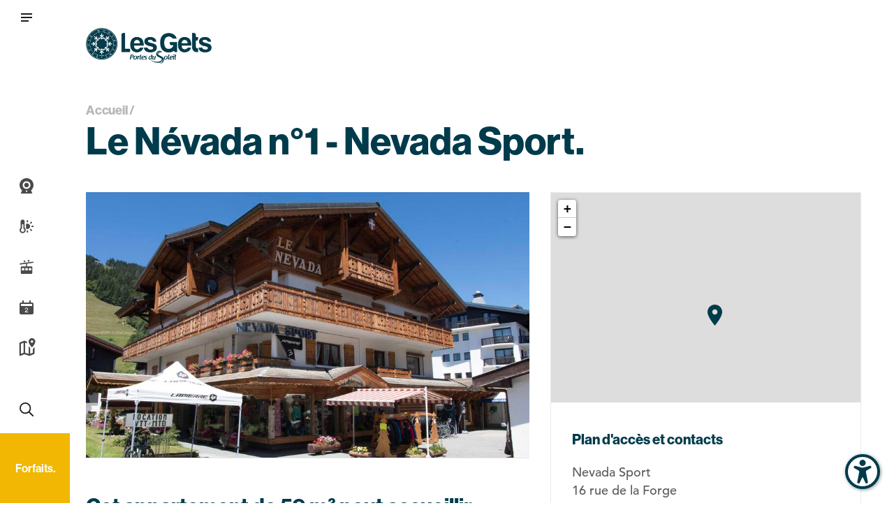

--- FILE ---
content_type: text/html; charset=utf-8
request_url: https://www.google.com/recaptcha/api2/anchor?ar=1&k=6LeiU6YZAAAAADYHJBVyVSfibNlp6KkbhPtKvu0O&co=aHR0cHM6Ly93d3cubGVzZ2V0cy5jb206NDQz&hl=en&v=PoyoqOPhxBO7pBk68S4YbpHZ&size=invisible&anchor-ms=20000&execute-ms=30000&cb=bmzvgax57mka
body_size: 48802
content:
<!DOCTYPE HTML><html dir="ltr" lang="en"><head><meta http-equiv="Content-Type" content="text/html; charset=UTF-8">
<meta http-equiv="X-UA-Compatible" content="IE=edge">
<title>reCAPTCHA</title>
<style type="text/css">
/* cyrillic-ext */
@font-face {
  font-family: 'Roboto';
  font-style: normal;
  font-weight: 400;
  font-stretch: 100%;
  src: url(//fonts.gstatic.com/s/roboto/v48/KFO7CnqEu92Fr1ME7kSn66aGLdTylUAMa3GUBHMdazTgWw.woff2) format('woff2');
  unicode-range: U+0460-052F, U+1C80-1C8A, U+20B4, U+2DE0-2DFF, U+A640-A69F, U+FE2E-FE2F;
}
/* cyrillic */
@font-face {
  font-family: 'Roboto';
  font-style: normal;
  font-weight: 400;
  font-stretch: 100%;
  src: url(//fonts.gstatic.com/s/roboto/v48/KFO7CnqEu92Fr1ME7kSn66aGLdTylUAMa3iUBHMdazTgWw.woff2) format('woff2');
  unicode-range: U+0301, U+0400-045F, U+0490-0491, U+04B0-04B1, U+2116;
}
/* greek-ext */
@font-face {
  font-family: 'Roboto';
  font-style: normal;
  font-weight: 400;
  font-stretch: 100%;
  src: url(//fonts.gstatic.com/s/roboto/v48/KFO7CnqEu92Fr1ME7kSn66aGLdTylUAMa3CUBHMdazTgWw.woff2) format('woff2');
  unicode-range: U+1F00-1FFF;
}
/* greek */
@font-face {
  font-family: 'Roboto';
  font-style: normal;
  font-weight: 400;
  font-stretch: 100%;
  src: url(//fonts.gstatic.com/s/roboto/v48/KFO7CnqEu92Fr1ME7kSn66aGLdTylUAMa3-UBHMdazTgWw.woff2) format('woff2');
  unicode-range: U+0370-0377, U+037A-037F, U+0384-038A, U+038C, U+038E-03A1, U+03A3-03FF;
}
/* math */
@font-face {
  font-family: 'Roboto';
  font-style: normal;
  font-weight: 400;
  font-stretch: 100%;
  src: url(//fonts.gstatic.com/s/roboto/v48/KFO7CnqEu92Fr1ME7kSn66aGLdTylUAMawCUBHMdazTgWw.woff2) format('woff2');
  unicode-range: U+0302-0303, U+0305, U+0307-0308, U+0310, U+0312, U+0315, U+031A, U+0326-0327, U+032C, U+032F-0330, U+0332-0333, U+0338, U+033A, U+0346, U+034D, U+0391-03A1, U+03A3-03A9, U+03B1-03C9, U+03D1, U+03D5-03D6, U+03F0-03F1, U+03F4-03F5, U+2016-2017, U+2034-2038, U+203C, U+2040, U+2043, U+2047, U+2050, U+2057, U+205F, U+2070-2071, U+2074-208E, U+2090-209C, U+20D0-20DC, U+20E1, U+20E5-20EF, U+2100-2112, U+2114-2115, U+2117-2121, U+2123-214F, U+2190, U+2192, U+2194-21AE, U+21B0-21E5, U+21F1-21F2, U+21F4-2211, U+2213-2214, U+2216-22FF, U+2308-230B, U+2310, U+2319, U+231C-2321, U+2336-237A, U+237C, U+2395, U+239B-23B7, U+23D0, U+23DC-23E1, U+2474-2475, U+25AF, U+25B3, U+25B7, U+25BD, U+25C1, U+25CA, U+25CC, U+25FB, U+266D-266F, U+27C0-27FF, U+2900-2AFF, U+2B0E-2B11, U+2B30-2B4C, U+2BFE, U+3030, U+FF5B, U+FF5D, U+1D400-1D7FF, U+1EE00-1EEFF;
}
/* symbols */
@font-face {
  font-family: 'Roboto';
  font-style: normal;
  font-weight: 400;
  font-stretch: 100%;
  src: url(//fonts.gstatic.com/s/roboto/v48/KFO7CnqEu92Fr1ME7kSn66aGLdTylUAMaxKUBHMdazTgWw.woff2) format('woff2');
  unicode-range: U+0001-000C, U+000E-001F, U+007F-009F, U+20DD-20E0, U+20E2-20E4, U+2150-218F, U+2190, U+2192, U+2194-2199, U+21AF, U+21E6-21F0, U+21F3, U+2218-2219, U+2299, U+22C4-22C6, U+2300-243F, U+2440-244A, U+2460-24FF, U+25A0-27BF, U+2800-28FF, U+2921-2922, U+2981, U+29BF, U+29EB, U+2B00-2BFF, U+4DC0-4DFF, U+FFF9-FFFB, U+10140-1018E, U+10190-1019C, U+101A0, U+101D0-101FD, U+102E0-102FB, U+10E60-10E7E, U+1D2C0-1D2D3, U+1D2E0-1D37F, U+1F000-1F0FF, U+1F100-1F1AD, U+1F1E6-1F1FF, U+1F30D-1F30F, U+1F315, U+1F31C, U+1F31E, U+1F320-1F32C, U+1F336, U+1F378, U+1F37D, U+1F382, U+1F393-1F39F, U+1F3A7-1F3A8, U+1F3AC-1F3AF, U+1F3C2, U+1F3C4-1F3C6, U+1F3CA-1F3CE, U+1F3D4-1F3E0, U+1F3ED, U+1F3F1-1F3F3, U+1F3F5-1F3F7, U+1F408, U+1F415, U+1F41F, U+1F426, U+1F43F, U+1F441-1F442, U+1F444, U+1F446-1F449, U+1F44C-1F44E, U+1F453, U+1F46A, U+1F47D, U+1F4A3, U+1F4B0, U+1F4B3, U+1F4B9, U+1F4BB, U+1F4BF, U+1F4C8-1F4CB, U+1F4D6, U+1F4DA, U+1F4DF, U+1F4E3-1F4E6, U+1F4EA-1F4ED, U+1F4F7, U+1F4F9-1F4FB, U+1F4FD-1F4FE, U+1F503, U+1F507-1F50B, U+1F50D, U+1F512-1F513, U+1F53E-1F54A, U+1F54F-1F5FA, U+1F610, U+1F650-1F67F, U+1F687, U+1F68D, U+1F691, U+1F694, U+1F698, U+1F6AD, U+1F6B2, U+1F6B9-1F6BA, U+1F6BC, U+1F6C6-1F6CF, U+1F6D3-1F6D7, U+1F6E0-1F6EA, U+1F6F0-1F6F3, U+1F6F7-1F6FC, U+1F700-1F7FF, U+1F800-1F80B, U+1F810-1F847, U+1F850-1F859, U+1F860-1F887, U+1F890-1F8AD, U+1F8B0-1F8BB, U+1F8C0-1F8C1, U+1F900-1F90B, U+1F93B, U+1F946, U+1F984, U+1F996, U+1F9E9, U+1FA00-1FA6F, U+1FA70-1FA7C, U+1FA80-1FA89, U+1FA8F-1FAC6, U+1FACE-1FADC, U+1FADF-1FAE9, U+1FAF0-1FAF8, U+1FB00-1FBFF;
}
/* vietnamese */
@font-face {
  font-family: 'Roboto';
  font-style: normal;
  font-weight: 400;
  font-stretch: 100%;
  src: url(//fonts.gstatic.com/s/roboto/v48/KFO7CnqEu92Fr1ME7kSn66aGLdTylUAMa3OUBHMdazTgWw.woff2) format('woff2');
  unicode-range: U+0102-0103, U+0110-0111, U+0128-0129, U+0168-0169, U+01A0-01A1, U+01AF-01B0, U+0300-0301, U+0303-0304, U+0308-0309, U+0323, U+0329, U+1EA0-1EF9, U+20AB;
}
/* latin-ext */
@font-face {
  font-family: 'Roboto';
  font-style: normal;
  font-weight: 400;
  font-stretch: 100%;
  src: url(//fonts.gstatic.com/s/roboto/v48/KFO7CnqEu92Fr1ME7kSn66aGLdTylUAMa3KUBHMdazTgWw.woff2) format('woff2');
  unicode-range: U+0100-02BA, U+02BD-02C5, U+02C7-02CC, U+02CE-02D7, U+02DD-02FF, U+0304, U+0308, U+0329, U+1D00-1DBF, U+1E00-1E9F, U+1EF2-1EFF, U+2020, U+20A0-20AB, U+20AD-20C0, U+2113, U+2C60-2C7F, U+A720-A7FF;
}
/* latin */
@font-face {
  font-family: 'Roboto';
  font-style: normal;
  font-weight: 400;
  font-stretch: 100%;
  src: url(//fonts.gstatic.com/s/roboto/v48/KFO7CnqEu92Fr1ME7kSn66aGLdTylUAMa3yUBHMdazQ.woff2) format('woff2');
  unicode-range: U+0000-00FF, U+0131, U+0152-0153, U+02BB-02BC, U+02C6, U+02DA, U+02DC, U+0304, U+0308, U+0329, U+2000-206F, U+20AC, U+2122, U+2191, U+2193, U+2212, U+2215, U+FEFF, U+FFFD;
}
/* cyrillic-ext */
@font-face {
  font-family: 'Roboto';
  font-style: normal;
  font-weight: 500;
  font-stretch: 100%;
  src: url(//fonts.gstatic.com/s/roboto/v48/KFO7CnqEu92Fr1ME7kSn66aGLdTylUAMa3GUBHMdazTgWw.woff2) format('woff2');
  unicode-range: U+0460-052F, U+1C80-1C8A, U+20B4, U+2DE0-2DFF, U+A640-A69F, U+FE2E-FE2F;
}
/* cyrillic */
@font-face {
  font-family: 'Roboto';
  font-style: normal;
  font-weight: 500;
  font-stretch: 100%;
  src: url(//fonts.gstatic.com/s/roboto/v48/KFO7CnqEu92Fr1ME7kSn66aGLdTylUAMa3iUBHMdazTgWw.woff2) format('woff2');
  unicode-range: U+0301, U+0400-045F, U+0490-0491, U+04B0-04B1, U+2116;
}
/* greek-ext */
@font-face {
  font-family: 'Roboto';
  font-style: normal;
  font-weight: 500;
  font-stretch: 100%;
  src: url(//fonts.gstatic.com/s/roboto/v48/KFO7CnqEu92Fr1ME7kSn66aGLdTylUAMa3CUBHMdazTgWw.woff2) format('woff2');
  unicode-range: U+1F00-1FFF;
}
/* greek */
@font-face {
  font-family: 'Roboto';
  font-style: normal;
  font-weight: 500;
  font-stretch: 100%;
  src: url(//fonts.gstatic.com/s/roboto/v48/KFO7CnqEu92Fr1ME7kSn66aGLdTylUAMa3-UBHMdazTgWw.woff2) format('woff2');
  unicode-range: U+0370-0377, U+037A-037F, U+0384-038A, U+038C, U+038E-03A1, U+03A3-03FF;
}
/* math */
@font-face {
  font-family: 'Roboto';
  font-style: normal;
  font-weight: 500;
  font-stretch: 100%;
  src: url(//fonts.gstatic.com/s/roboto/v48/KFO7CnqEu92Fr1ME7kSn66aGLdTylUAMawCUBHMdazTgWw.woff2) format('woff2');
  unicode-range: U+0302-0303, U+0305, U+0307-0308, U+0310, U+0312, U+0315, U+031A, U+0326-0327, U+032C, U+032F-0330, U+0332-0333, U+0338, U+033A, U+0346, U+034D, U+0391-03A1, U+03A3-03A9, U+03B1-03C9, U+03D1, U+03D5-03D6, U+03F0-03F1, U+03F4-03F5, U+2016-2017, U+2034-2038, U+203C, U+2040, U+2043, U+2047, U+2050, U+2057, U+205F, U+2070-2071, U+2074-208E, U+2090-209C, U+20D0-20DC, U+20E1, U+20E5-20EF, U+2100-2112, U+2114-2115, U+2117-2121, U+2123-214F, U+2190, U+2192, U+2194-21AE, U+21B0-21E5, U+21F1-21F2, U+21F4-2211, U+2213-2214, U+2216-22FF, U+2308-230B, U+2310, U+2319, U+231C-2321, U+2336-237A, U+237C, U+2395, U+239B-23B7, U+23D0, U+23DC-23E1, U+2474-2475, U+25AF, U+25B3, U+25B7, U+25BD, U+25C1, U+25CA, U+25CC, U+25FB, U+266D-266F, U+27C0-27FF, U+2900-2AFF, U+2B0E-2B11, U+2B30-2B4C, U+2BFE, U+3030, U+FF5B, U+FF5D, U+1D400-1D7FF, U+1EE00-1EEFF;
}
/* symbols */
@font-face {
  font-family: 'Roboto';
  font-style: normal;
  font-weight: 500;
  font-stretch: 100%;
  src: url(//fonts.gstatic.com/s/roboto/v48/KFO7CnqEu92Fr1ME7kSn66aGLdTylUAMaxKUBHMdazTgWw.woff2) format('woff2');
  unicode-range: U+0001-000C, U+000E-001F, U+007F-009F, U+20DD-20E0, U+20E2-20E4, U+2150-218F, U+2190, U+2192, U+2194-2199, U+21AF, U+21E6-21F0, U+21F3, U+2218-2219, U+2299, U+22C4-22C6, U+2300-243F, U+2440-244A, U+2460-24FF, U+25A0-27BF, U+2800-28FF, U+2921-2922, U+2981, U+29BF, U+29EB, U+2B00-2BFF, U+4DC0-4DFF, U+FFF9-FFFB, U+10140-1018E, U+10190-1019C, U+101A0, U+101D0-101FD, U+102E0-102FB, U+10E60-10E7E, U+1D2C0-1D2D3, U+1D2E0-1D37F, U+1F000-1F0FF, U+1F100-1F1AD, U+1F1E6-1F1FF, U+1F30D-1F30F, U+1F315, U+1F31C, U+1F31E, U+1F320-1F32C, U+1F336, U+1F378, U+1F37D, U+1F382, U+1F393-1F39F, U+1F3A7-1F3A8, U+1F3AC-1F3AF, U+1F3C2, U+1F3C4-1F3C6, U+1F3CA-1F3CE, U+1F3D4-1F3E0, U+1F3ED, U+1F3F1-1F3F3, U+1F3F5-1F3F7, U+1F408, U+1F415, U+1F41F, U+1F426, U+1F43F, U+1F441-1F442, U+1F444, U+1F446-1F449, U+1F44C-1F44E, U+1F453, U+1F46A, U+1F47D, U+1F4A3, U+1F4B0, U+1F4B3, U+1F4B9, U+1F4BB, U+1F4BF, U+1F4C8-1F4CB, U+1F4D6, U+1F4DA, U+1F4DF, U+1F4E3-1F4E6, U+1F4EA-1F4ED, U+1F4F7, U+1F4F9-1F4FB, U+1F4FD-1F4FE, U+1F503, U+1F507-1F50B, U+1F50D, U+1F512-1F513, U+1F53E-1F54A, U+1F54F-1F5FA, U+1F610, U+1F650-1F67F, U+1F687, U+1F68D, U+1F691, U+1F694, U+1F698, U+1F6AD, U+1F6B2, U+1F6B9-1F6BA, U+1F6BC, U+1F6C6-1F6CF, U+1F6D3-1F6D7, U+1F6E0-1F6EA, U+1F6F0-1F6F3, U+1F6F7-1F6FC, U+1F700-1F7FF, U+1F800-1F80B, U+1F810-1F847, U+1F850-1F859, U+1F860-1F887, U+1F890-1F8AD, U+1F8B0-1F8BB, U+1F8C0-1F8C1, U+1F900-1F90B, U+1F93B, U+1F946, U+1F984, U+1F996, U+1F9E9, U+1FA00-1FA6F, U+1FA70-1FA7C, U+1FA80-1FA89, U+1FA8F-1FAC6, U+1FACE-1FADC, U+1FADF-1FAE9, U+1FAF0-1FAF8, U+1FB00-1FBFF;
}
/* vietnamese */
@font-face {
  font-family: 'Roboto';
  font-style: normal;
  font-weight: 500;
  font-stretch: 100%;
  src: url(//fonts.gstatic.com/s/roboto/v48/KFO7CnqEu92Fr1ME7kSn66aGLdTylUAMa3OUBHMdazTgWw.woff2) format('woff2');
  unicode-range: U+0102-0103, U+0110-0111, U+0128-0129, U+0168-0169, U+01A0-01A1, U+01AF-01B0, U+0300-0301, U+0303-0304, U+0308-0309, U+0323, U+0329, U+1EA0-1EF9, U+20AB;
}
/* latin-ext */
@font-face {
  font-family: 'Roboto';
  font-style: normal;
  font-weight: 500;
  font-stretch: 100%;
  src: url(//fonts.gstatic.com/s/roboto/v48/KFO7CnqEu92Fr1ME7kSn66aGLdTylUAMa3KUBHMdazTgWw.woff2) format('woff2');
  unicode-range: U+0100-02BA, U+02BD-02C5, U+02C7-02CC, U+02CE-02D7, U+02DD-02FF, U+0304, U+0308, U+0329, U+1D00-1DBF, U+1E00-1E9F, U+1EF2-1EFF, U+2020, U+20A0-20AB, U+20AD-20C0, U+2113, U+2C60-2C7F, U+A720-A7FF;
}
/* latin */
@font-face {
  font-family: 'Roboto';
  font-style: normal;
  font-weight: 500;
  font-stretch: 100%;
  src: url(//fonts.gstatic.com/s/roboto/v48/KFO7CnqEu92Fr1ME7kSn66aGLdTylUAMa3yUBHMdazQ.woff2) format('woff2');
  unicode-range: U+0000-00FF, U+0131, U+0152-0153, U+02BB-02BC, U+02C6, U+02DA, U+02DC, U+0304, U+0308, U+0329, U+2000-206F, U+20AC, U+2122, U+2191, U+2193, U+2212, U+2215, U+FEFF, U+FFFD;
}
/* cyrillic-ext */
@font-face {
  font-family: 'Roboto';
  font-style: normal;
  font-weight: 900;
  font-stretch: 100%;
  src: url(//fonts.gstatic.com/s/roboto/v48/KFO7CnqEu92Fr1ME7kSn66aGLdTylUAMa3GUBHMdazTgWw.woff2) format('woff2');
  unicode-range: U+0460-052F, U+1C80-1C8A, U+20B4, U+2DE0-2DFF, U+A640-A69F, U+FE2E-FE2F;
}
/* cyrillic */
@font-face {
  font-family: 'Roboto';
  font-style: normal;
  font-weight: 900;
  font-stretch: 100%;
  src: url(//fonts.gstatic.com/s/roboto/v48/KFO7CnqEu92Fr1ME7kSn66aGLdTylUAMa3iUBHMdazTgWw.woff2) format('woff2');
  unicode-range: U+0301, U+0400-045F, U+0490-0491, U+04B0-04B1, U+2116;
}
/* greek-ext */
@font-face {
  font-family: 'Roboto';
  font-style: normal;
  font-weight: 900;
  font-stretch: 100%;
  src: url(//fonts.gstatic.com/s/roboto/v48/KFO7CnqEu92Fr1ME7kSn66aGLdTylUAMa3CUBHMdazTgWw.woff2) format('woff2');
  unicode-range: U+1F00-1FFF;
}
/* greek */
@font-face {
  font-family: 'Roboto';
  font-style: normal;
  font-weight: 900;
  font-stretch: 100%;
  src: url(//fonts.gstatic.com/s/roboto/v48/KFO7CnqEu92Fr1ME7kSn66aGLdTylUAMa3-UBHMdazTgWw.woff2) format('woff2');
  unicode-range: U+0370-0377, U+037A-037F, U+0384-038A, U+038C, U+038E-03A1, U+03A3-03FF;
}
/* math */
@font-face {
  font-family: 'Roboto';
  font-style: normal;
  font-weight: 900;
  font-stretch: 100%;
  src: url(//fonts.gstatic.com/s/roboto/v48/KFO7CnqEu92Fr1ME7kSn66aGLdTylUAMawCUBHMdazTgWw.woff2) format('woff2');
  unicode-range: U+0302-0303, U+0305, U+0307-0308, U+0310, U+0312, U+0315, U+031A, U+0326-0327, U+032C, U+032F-0330, U+0332-0333, U+0338, U+033A, U+0346, U+034D, U+0391-03A1, U+03A3-03A9, U+03B1-03C9, U+03D1, U+03D5-03D6, U+03F0-03F1, U+03F4-03F5, U+2016-2017, U+2034-2038, U+203C, U+2040, U+2043, U+2047, U+2050, U+2057, U+205F, U+2070-2071, U+2074-208E, U+2090-209C, U+20D0-20DC, U+20E1, U+20E5-20EF, U+2100-2112, U+2114-2115, U+2117-2121, U+2123-214F, U+2190, U+2192, U+2194-21AE, U+21B0-21E5, U+21F1-21F2, U+21F4-2211, U+2213-2214, U+2216-22FF, U+2308-230B, U+2310, U+2319, U+231C-2321, U+2336-237A, U+237C, U+2395, U+239B-23B7, U+23D0, U+23DC-23E1, U+2474-2475, U+25AF, U+25B3, U+25B7, U+25BD, U+25C1, U+25CA, U+25CC, U+25FB, U+266D-266F, U+27C0-27FF, U+2900-2AFF, U+2B0E-2B11, U+2B30-2B4C, U+2BFE, U+3030, U+FF5B, U+FF5D, U+1D400-1D7FF, U+1EE00-1EEFF;
}
/* symbols */
@font-face {
  font-family: 'Roboto';
  font-style: normal;
  font-weight: 900;
  font-stretch: 100%;
  src: url(//fonts.gstatic.com/s/roboto/v48/KFO7CnqEu92Fr1ME7kSn66aGLdTylUAMaxKUBHMdazTgWw.woff2) format('woff2');
  unicode-range: U+0001-000C, U+000E-001F, U+007F-009F, U+20DD-20E0, U+20E2-20E4, U+2150-218F, U+2190, U+2192, U+2194-2199, U+21AF, U+21E6-21F0, U+21F3, U+2218-2219, U+2299, U+22C4-22C6, U+2300-243F, U+2440-244A, U+2460-24FF, U+25A0-27BF, U+2800-28FF, U+2921-2922, U+2981, U+29BF, U+29EB, U+2B00-2BFF, U+4DC0-4DFF, U+FFF9-FFFB, U+10140-1018E, U+10190-1019C, U+101A0, U+101D0-101FD, U+102E0-102FB, U+10E60-10E7E, U+1D2C0-1D2D3, U+1D2E0-1D37F, U+1F000-1F0FF, U+1F100-1F1AD, U+1F1E6-1F1FF, U+1F30D-1F30F, U+1F315, U+1F31C, U+1F31E, U+1F320-1F32C, U+1F336, U+1F378, U+1F37D, U+1F382, U+1F393-1F39F, U+1F3A7-1F3A8, U+1F3AC-1F3AF, U+1F3C2, U+1F3C4-1F3C6, U+1F3CA-1F3CE, U+1F3D4-1F3E0, U+1F3ED, U+1F3F1-1F3F3, U+1F3F5-1F3F7, U+1F408, U+1F415, U+1F41F, U+1F426, U+1F43F, U+1F441-1F442, U+1F444, U+1F446-1F449, U+1F44C-1F44E, U+1F453, U+1F46A, U+1F47D, U+1F4A3, U+1F4B0, U+1F4B3, U+1F4B9, U+1F4BB, U+1F4BF, U+1F4C8-1F4CB, U+1F4D6, U+1F4DA, U+1F4DF, U+1F4E3-1F4E6, U+1F4EA-1F4ED, U+1F4F7, U+1F4F9-1F4FB, U+1F4FD-1F4FE, U+1F503, U+1F507-1F50B, U+1F50D, U+1F512-1F513, U+1F53E-1F54A, U+1F54F-1F5FA, U+1F610, U+1F650-1F67F, U+1F687, U+1F68D, U+1F691, U+1F694, U+1F698, U+1F6AD, U+1F6B2, U+1F6B9-1F6BA, U+1F6BC, U+1F6C6-1F6CF, U+1F6D3-1F6D7, U+1F6E0-1F6EA, U+1F6F0-1F6F3, U+1F6F7-1F6FC, U+1F700-1F7FF, U+1F800-1F80B, U+1F810-1F847, U+1F850-1F859, U+1F860-1F887, U+1F890-1F8AD, U+1F8B0-1F8BB, U+1F8C0-1F8C1, U+1F900-1F90B, U+1F93B, U+1F946, U+1F984, U+1F996, U+1F9E9, U+1FA00-1FA6F, U+1FA70-1FA7C, U+1FA80-1FA89, U+1FA8F-1FAC6, U+1FACE-1FADC, U+1FADF-1FAE9, U+1FAF0-1FAF8, U+1FB00-1FBFF;
}
/* vietnamese */
@font-face {
  font-family: 'Roboto';
  font-style: normal;
  font-weight: 900;
  font-stretch: 100%;
  src: url(//fonts.gstatic.com/s/roboto/v48/KFO7CnqEu92Fr1ME7kSn66aGLdTylUAMa3OUBHMdazTgWw.woff2) format('woff2');
  unicode-range: U+0102-0103, U+0110-0111, U+0128-0129, U+0168-0169, U+01A0-01A1, U+01AF-01B0, U+0300-0301, U+0303-0304, U+0308-0309, U+0323, U+0329, U+1EA0-1EF9, U+20AB;
}
/* latin-ext */
@font-face {
  font-family: 'Roboto';
  font-style: normal;
  font-weight: 900;
  font-stretch: 100%;
  src: url(//fonts.gstatic.com/s/roboto/v48/KFO7CnqEu92Fr1ME7kSn66aGLdTylUAMa3KUBHMdazTgWw.woff2) format('woff2');
  unicode-range: U+0100-02BA, U+02BD-02C5, U+02C7-02CC, U+02CE-02D7, U+02DD-02FF, U+0304, U+0308, U+0329, U+1D00-1DBF, U+1E00-1E9F, U+1EF2-1EFF, U+2020, U+20A0-20AB, U+20AD-20C0, U+2113, U+2C60-2C7F, U+A720-A7FF;
}
/* latin */
@font-face {
  font-family: 'Roboto';
  font-style: normal;
  font-weight: 900;
  font-stretch: 100%;
  src: url(//fonts.gstatic.com/s/roboto/v48/KFO7CnqEu92Fr1ME7kSn66aGLdTylUAMa3yUBHMdazQ.woff2) format('woff2');
  unicode-range: U+0000-00FF, U+0131, U+0152-0153, U+02BB-02BC, U+02C6, U+02DA, U+02DC, U+0304, U+0308, U+0329, U+2000-206F, U+20AC, U+2122, U+2191, U+2193, U+2212, U+2215, U+FEFF, U+FFFD;
}

</style>
<link rel="stylesheet" type="text/css" href="https://www.gstatic.com/recaptcha/releases/PoyoqOPhxBO7pBk68S4YbpHZ/styles__ltr.css">
<script nonce="jaPHt2MTUBL2Oj94mzGjYQ" type="text/javascript">window['__recaptcha_api'] = 'https://www.google.com/recaptcha/api2/';</script>
<script type="text/javascript" src="https://www.gstatic.com/recaptcha/releases/PoyoqOPhxBO7pBk68S4YbpHZ/recaptcha__en.js" nonce="jaPHt2MTUBL2Oj94mzGjYQ">
      
    </script></head>
<body><div id="rc-anchor-alert" class="rc-anchor-alert"></div>
<input type="hidden" id="recaptcha-token" value="[base64]">
<script type="text/javascript" nonce="jaPHt2MTUBL2Oj94mzGjYQ">
      recaptcha.anchor.Main.init("[\x22ainput\x22,[\x22bgdata\x22,\x22\x22,\[base64]/[base64]/[base64]/ZyhXLGgpOnEoW04sMjEsbF0sVywwKSxoKSxmYWxzZSxmYWxzZSl9Y2F0Y2goayl7RygzNTgsVyk/[base64]/[base64]/[base64]/[base64]/[base64]/[base64]/[base64]/bmV3IEJbT10oRFswXSk6dz09Mj9uZXcgQltPXShEWzBdLERbMV0pOnc9PTM/bmV3IEJbT10oRFswXSxEWzFdLERbMl0pOnc9PTQ/[base64]/[base64]/[base64]/[base64]/[base64]\\u003d\x22,\[base64]\\u003d\\u003d\x22,\x22YMOcQcOYwq5ISAvDlsKNOMOMDMO/[base64]/J2nCh3/Cm2JoD8O9Z8OaBWxDCRbDm2cpw6c9wonDjVYCwoUxw4tqPBPDrsKhwo/DmcOQQ8OEK8OKfmDDrk7ClnfCmsKRJFzCncKGHwo9woXCs2HCv8K1wpPDuBjCkiwswpZARMOmbkkxwqIWIyrCp8Khw79tw7QbYiHDk0h4wpwVwojDtGXDmcKCw4ZdJzTDtzbCn8KYEMKXw4Rcw7kVHMOHw6XCilzDpQLDocOzTsOeRE/DiAcmH8O7JwA9w5bCqsOxdg/DrcKew7p6XCLDkMKjw6DDi8Oxw75MEnDCuxfCiMKQFiFANsONA8K0w7XCksKsFmkjwp0Jw6jChsOTe8KKTMK5wqIHbBvDvW8/[base64]/DqMOWPsKhw4VLQmbCsCoKWMO8w4rCvMKLw4/CusKHwq3CpMOjNhzCmsKdbcKywqfCswZPMsOOw5rCk8KBwrXCokvCq8OBDCZjTMOYG8KDUD5iT8OiOg/CqcK1EgQ5w58fcndowp/CicOrw5DDssOMThtfwrIwwpwjw5TDoy8xwpAlwqnCusObesKDw4zChFDCpsOyFDUzV8K2w7nChnwySQvDkFTDmx5mw4zDssKOYj/Dkj06IMOcwprDvHfDjcOSwqFLwotUKEMveGFawpDCt8K/woR3KDPDijfDqMOCw5TDiiPDrMO+CBvDjMOzKMKbY8KqworCnybCh8KKw4/[base64]/[base64]/[base64]/w7TCnsKww51MYXHCnkV8w6gEwp/DjsKKS24KwpnCnEYxACwqw5fDrMKTQcO0w6TDm8K2wr3DicKrwow9wrtsFzlVYMOcwo/DvQMbw5HDisKgR8Khw6jDrsKiwqjDqsOPwpPDp8KPwqXCpyvDvkbCncKpwqtcUcOxwp4GEHbDvxkrAD/DgsOjQ8KSZ8Opw7LDpSJsQMKdFGvDmcKoVMOSwr9JwqhYwpNVFcKrwr99TsOpXhFJwptuw5fDlhfDvmsNBELCl0jDkT1hw7k5wp/CpUBMw63DucKuwoszKXXDhFPDgcOFAUDDjsOQwoQdFcOAwrDDvRIWw5spwpPCgcOhw5EGw6VrLHvChR4Yw6FGwqvDisORDEvClk0wHH/CicOGwrUVwqjCsijDlMONw7PCqcK4C3cZwpVow5QLNMOmU8KQw4/[base64]/CgiNuw73CmsKrV2xjw5g7wrbCk3soV8ODXcK6csOOS8ONwp7DtXzCt8OAw7zDr0w/[base64]/[base64]/w57DtBJ1wqzDjsOJw5fCvyETKsO9w6kew7TDpsOedsOAcCbCujnCtELCnxMKwoFjwpLDtjRAWsO1XcO8esOfw45SPXxrABvDucONQn8Jwq3Ck1zCnjfCicORXcOLw4sywphhwrI5w7jCqQbCgRtSXAcualfCmDHDth3CoCB2IMKSwo1Lw4rDiAHCjMKWwr/Dj8K7Y1XCusOZwr4nw7XCssKiwqgDZsKUXcOFwpbCvsOtwo1ew5UDe8KuwqDCgMKABcKbw6huHsKVwr1JbTfDhBnDsMOhTsO0NsORwrfDtzMJRsOQWsO9wro/[base64]/RxbDucKHw6HCllHCrcK3w6kjw40mwooIMcKMwrcMw55Ew6zDmHIFFsKNw7tHw7UcwrfDsRMuDiXDqMK2E3Aww5rCpsKLwpzCnFvCtsKFFmdeHHc9w7skwrLDiwLCiUdewrIoeVbCnMKOR8OmYsK4wpzDqsKPwp7CsCjDtkoZw7HDqMK9woV/ecKtJUjCqcOgaFDDpzd9w7ROwqQnBhbCnnlXw4zCi8KewrkYw5Qiwp7Cj0tZRsKQwr45woRHwqItdjfCumfDtSVIw5TCiMK0w73ColQkwqRBLy7DoAzDkMKqeMO1wpPDh27CrsOqwpUmwpEBwol0FFDCpHUIKcOWwrk/[base64]/w4Ulw4U2wpHClMOEw67CgQRNw7I9HMK3BMOmR8KBWsKCbFDCiQ9HbCN3wqfCpsOMXMOYNCzClMKBb8ODw4RmwrfCrUfCgcOEwrnCmjfCvcKywpLCgkHDmkbCvsOVw5LDo8OZMsKdOsOVw6RvGMK6wpksw4DCvMK/[base64]/[base64]/[base64]/[base64]/OQN6Ym/DsMKdw6k+w7DCtnvDgUbCgjTCnsOULVcrH0YvJnoZN8Ksw6NYclIiTcOCQ8O2GMOcw784W0IQTil4wp3DhcKZBm45BW/DvcK/w6dgw5LDvQ8yw5wEW1cTVMKkwq0GFMOWZCNKw7vDisKZwqlNwrMfw6dyMMKow7/DhMOSO8O4OWhwwr3DuMOAworDuhrDjRDDmsOdVMOSCi4cw7LDncOOwq0iLyIqwrjCug7CrMO2UcO8woVkWTrDrBDCj15mwoZXIhJmw6dRw4LDgMKVBE/CvFrCo8OhbxnCmH7DsMOhwrJJwrbDvcO1IHHDqEgXFQrDrcOBwpvDmcOUwpF7esOhQ8K5wpB6DBxpccOVwrImw4NdOWo0Ghg8UcOfw6M4UwEKVFzCgcOcKMK/woDDhGHCvcK3aB3CmyjCokoBbsOhw6kiw47CgcKlw5tUw4FRw6srLGckD0gONk7Cr8KdccKddnUiA8OQwr8lT8OfwqxORsKICXNwwqdIVcOJwqjCpMOzRBJ5wpY6w7bCghfCmcKYw4JlYS3CucK/w47CrCxrB8Klwq/Di1bDjcK9woosw4YNZ13CpsKCwo/DnzrDhMOCCcOfOlRuw6zCi2IvRHtDwqgBwoHCmcOkwrbDr8O8wq/DjHfCgcOvw5oxw58ow688GcOuw43CmULCnS3CjRhPIcOjK8KmClMgw549c8OIwqwHw4NAMsKyw7UDw7t6a8O8w65dPsOzDMK0w49NwrQUbMKHw4V4TE1DKFVNw4MkJhHDlGNawr/DuUbDkcKeIELCjsOQw5PDp8Okwpw3wrFNOCASOTIzA8Osw6d/Zw4Vwp1YYcKowrTDksOFclfDh8Kyw7BKBR/[base64]/woNswpDColbCvDUpUVE+C8Ohw6DDh8OQwohre24Kw7sbFgzDoFIxeWY/w6tbw5BwKsKkY8KBEXfDrsKhL8KVEcOvTXbDnnNgMx0Uwp5SwrdpEloiGkIcw6HDqMOhNMOPw4/Do8OVc8O2wqfClzFcRcKjwqESwppyclHDtn3Ci8K/[base64]/CiBZvw4HCq0/DglJUw7TCpk/Dr8KLZlvCsMKkwoxzSsKfAkwNFMKlw6hGw7PDicK0w4fCiCEGcsO5wojDhsKZwrknwqQEcsKOXlLDikfDlMKYwrHChMKMwohZwqPDs3HCuz/[base64]/JFUJw63Crw8Jw6zDqzvDmMO8woYaw7XCtnUxCgbDvh8gF0jDpik9w5UdIR/CpMKXwpvCrTYSw4haw7zDg8KEwqDCgUfCgMOww6A5woTCrcOFTMK/cU4rw6I0RsKYRcKmHSZAXsOnw43CjRvCmQl6woYSD8Kjw4vCnMO+wrkeG8Oxw4/[base64]/CtHzCuSzCtsKQTsOrw5TDjS50w6MQw5V0wrNuw7AGw7B6wqJNwpjCuwHCgBbCuxjCnHgIwpZZacK4woN2BgdBEwA5w4pvwoJGwqjCjWx6bcK3LcOtAMOSwqbDvCdaUsOrw7jDpcKgw6vDiMKRw63DpSJ7wrNjTVXCucK4wrFfVMKtAmNnwq40csO/wpLCi20IwqXCpDrDvsOxw58sPBjDrsKEwqEcZDnDh8OLAsO6d8Ohw4RVwrM8LBvDkMOkPMKxYcODGlvDh3kew6PCs8OeMUDCllzCiQ9nw6/Cgwk9OcOuM8O/[base64]/UMO8LsKQwq9LOcOdw5jCkkQcGlRYw547w4rCjsOcwo3Ck8OleBNRXcKGw60mwoLCkwNrZ8KhwqvCu8OlOiJbDcK+w4xYwoDDj8K2LljDqnTCrcK+w6Naw63DnMKhfMK1JQ3DmsKfFVHCucOWwr/Cp8Kvwolcw4HCkMK0F8KrTsKbMmPDj8KIKcKDw4s4JV9Yw5zCg8ODDFtmPcO1w4pPwr/CucKBd8Olwq8wwocZWEEWwoVtw6BzCjFAw5I3wrHCnMKDwqDCusOjFl/DiVnDpcOvw6IlwpZewp8Tw5s8w6N3wq/DkcOOX8KdZsOhcG4vwofDgsKTw7PCqsOOwpZHw6nCrsORdj0IFMKWLMOLGxdZwo/DncOVFsOCUAk8w6PCjlrCu3J8J8K1VSsSwpHCjcKDwr7Cm3d1woMtw7bDtlzCpSvCqcKIwqrDlwMGbsKnwqfDkSTDmRxxw4t9wrnCgMK9EH51w4cJwrXCrcO/w5xIAnHDjcOFXcOGJcKPLjUxZRk6EMOpw48fLC3ChcK9Q8KGRsOowrjCm8ORwpN9LMKhLsKaMzBwXsKPZ8KwE8KKw5MRIsObwqvDq8O6Z33DmGzDrMKQOsKtwo8Qw4rDp8Ohw6jCjcKHDX3DhsOEBTTDtMKDw53ClsK0e23ClcKBWsKPwpZ0wo/CscKwQRvCjWdSZcKbwqbCjizCpVh1QFDDjMO+blHCv3TCi8OGEClnS3vDqx7DjMONTBXDsnfDiMOxScOQw4Uaw6vDtsOVwo9/w73DqA5FwoPClDnCgiHDk8ORw6w/dBXCl8Kbw6LCgAjDjsKEAcOEw5M4AsOFP0XCocKMwrTDnGDDk0hGw4J5Qk1jQHcLwr0CwqHDqmtHE8KZw5Rqb8KZw6/ClcOVwpvDsgVswqErw7JSw75iUSPDhisNAsKVwpPDnQXDuhpgK2zCnsO/GMOmw6vDgnrCjHRKw48fwpvDiQTCsijDgMO6S8OBw4kqBm7DjsOOLcK6McOUccOFD8OsEcKAwr7CrWdbwpBLYkN4wr4OwoVBEVMOWcKUNcOkwo/[base64]/Cmn7Ck8KnOmlRZhYSf8KGw4xgwrt7GzzDsXR0w67CiD5uwo/CuS3CscKTeBtywoM0c2oaw5lqdsKpacKCw71GB8OSPAbCqlRNOhPClMOTD8OiD2cVHlvCrcOVCRvCg0bCpybDr2oow6HDuMKxesOqw5bDkMOkw7bDgmQ/[base64]/TcKCwpYww5Zjwq/DoWBrw5B6w7nCq37CuhMtbz9xw61MNsK6wp7Cu8OVwpPDoMKjwrU3wplcw4txw5Ixw7XCj0PDgcKtJsKpV1phdsOywptgWsOuFC9wWcOmfi7CsBQKwoFQY8KgKEfCoBTCrcKmMcKww6HDqlrDtizDgiVUN8K1w6bDnFx9aEHCgsKzHMK0w70iw4U7w6fCgMKkEnw/I15vOcKkc8OwA8OIZsOSUxthISNIwr4DIcKmMsKRZ8OEwoXChMOxw4EEw7jCuFIaw64Ow7fCq8KZXsKlGmwGwqbCnkcyXRMfQggSwphZYsOtw5zDgWjDsX/CgWt8AsO+I8K+w4fDk8KGWQrDicKxXX3DiMOCG8ORBT8/IcOJwpXDrcKuwrHCgX7DqsOnHMKJw73DkMK5SsKqIMKCwrZ7KGsdw67CmmbCpMOBW0PDtk3CuUIpw53DjB1iOMOBwrzCpXvChT5Tw5hVwo/CpkXDvTLDqV7DsMKyJ8Ozw5NtKMO+JXTDtMOew4nDnHwQBMOiwq/DiVfCklxuOMKhbFjDnMKxQQXCixzCgsKmDcOKwpdlOQnDrCLCghJ6w5bClnnDtMO7wpQiOhxUHSVoKV0NE8OCw7cZfSzDp8Omw43CmcO3w7DCi27DssKjwrLDqsOaw7lRZm/Dundbw73DkcOOK8Ofw7rDtyXCmWcYw64JwrNCVsOJwr/CtcOFTRNPKi/[base64]/wqfCm8Okw44EwrdcUzvDucKccUDCqDFGwp1ic8Kcwq3CtMKFw5zDrsOfw48xwrckw7/Dh8K8C8Kbw4XDrEpjF0zCjMODwpdBw7Emw4kWwo/[base64]/[base64]/DkMODXsKcLwcud8OFw6rDqsOPw5TDsMKTw77CgcOwHcKkajnCkGLDoMOfwpTCmcOUw7rCi8K5DcORw6UPY35JAULDrsO1FcKQwrB+w5pew7jDusK+w5QRwqjDqcKZVMOJw5ppw4IFOcOGDzbCiXnCvG9pwrLDvcK/[base64]/w6JcXMKbYnwLw5IkZMK7w4gswohmFUpAfMOywppnUELDrsKwLMK5w6cvK8OLwp1fVknCkFbDikbCrRHDp1Qdw6drcMKKwp8AwpsNL2vCvsOMFcK8w63Dk3/DsFV5w63DgDTDu3jCiMOQw4TClj47U3LDj8ONwpFiwr9/C8K7E2XDocKawrLDqAwEE0/DhMOAw552CXrCjcOvwqBDw5rDj8O8RmBca8K8w79xwp/CicOUP8KXwr/ClsKRw4BgfkluwoDCsxnCm8K+woLCo8K9KMO8woDCnAhqw7nCg3ZDwpnCvlINwrAZwp/DuiA0wpcTw4fCiMOfWSTDrU7CrwTChDpDw5vDukvDqhrDkErCscKIwpPCqEcVd8KawrDDig9OwrPDhwHCgQbDtsK4O8KoanTCkMOvw7PDtSTDmyEww5phwrLDtsKpIsOFXsOLU8O/[base64]/DvcOfQMKNIkzDkynDuUvCvFHDsMKzwrbDucKIw4HCrSIdGBAYI8KMw6zClCNswqd2UxfDljPDmcO8wo3CgEHDt1rCn8OVw6bCg8KewozClzV1DMOuF8KzQD3DsDPCvz/DlMOcH2rCoABHwrluw5DCu8KTJ1Ndw7gtw6rCnELDjn7DkivDi8OTdjvCqz4QOV4ow7E6w73CgsOyZiFZw4A+Zl48VWUSHWXDkcKlwqvDhHXDqkl5BSxJwo/DvTbCqATCs8K4GwfDrcKoZUTCjcKUK284KypQJiRnJmbDgTNwwpt6w7JWMsOtAsKvwqjDnktHFcOsGXzCl8KOwqXCoMOZwrTDnsOfw5XDvS3Ds8KHEsOAwrFGw47DnDHDqAbCuHI+w7EWf8O/[base64]/Cu34Ew6ETwrY0w5p/[base64]/DmDFdw5fCgVxNSEHCkcOQaTwbw7FSew3CssObwqnDonrCicKHwq1+w7LDh8OlFsKsw6gqw4nDrsOVTMKoFMKCw4vCrBvCkcOKe8KZwoxRw7MXR8OLw5gjwrUpw7/[base64]/Dm8O8RF3Ctn5wMcKIQMOiwo/CoVsfIiA/GsOGXMKGPMK5wp9kwo/CoMKOfwTCn8OUwp1Lwo5Nw7zCs0ARwqsEZAUBw4fCnF8vJkYcwrvDv3sVeWPDi8OnVTrDjMOswqg4w6ZLOsOVTCQDTsKVB1VTw415w74Ow4vDk8O3wpwpagBiwoIjEMOQwo/DgUFKBEdFw5BKVH/DqcKMw5h3w7E/w5LDu8Orw7Edw41IwpTDscKjw5LCtEXDmMKIdzJIB1xvwqtVwrpzf8O2wrXCkUIaPk/DnsK1wpoew68ydsOvw5Z1bC3ClgNuw54lwpjCv3LChQ8mwp7DumvDjGLCvsOOwrR9Pxsdwq5Gc8KdIsKew4/ClB3CtUzCtGzDoMOcw7HDj8KNd8OQDcO9w4Y+wpYEOWVKacOmOsOdwps/UnxBMngPZcKbNVhcfSLDncKrwqEPwpAeNUzCv8OdJcOWV8KvwrvDjcOMMC43wrfChk19wrt5IcK+V8KGwofCrlDCi8OIUsO/w7MeTR3CocOZw6Vlw6wBw6DCnMO3YcKcRhB7SMKLw6jCvMOCwogdTcOcw6TCmMKxaANee8Ouwrwrw7oBNMO+wpAjwpIvT8OTwp4IwqtRJcO9wo0Jw5rDig7Du2XCksKKw45Ewp/[base64]/wrPDsAcMwq7CisOADMO4wq7CpVVCFVbCtcOPw5XClcKMFBFPTzQ/TcKDwpbCo8O7w4/ChQnCoRjDgMOKwprDs3xnHMKpQ8OmM3R/CcKmwq4gwrxIVyzDgcKdQzB/d8K+wrLCnEVRw7NpIkcRflbCvELChsKJw4jDicOSRCvDg8Krw5XCmcKNMjVmMEbCscOTZFjCqzYawoZHw5RzPFvDmsOew6J+GVVnJsK9woFsU8Krw756bnBnC3HDgAZ2BsOgw69Gw5HCuGHCoMKAwpdBFsO7elZPcHIiwqnCucKNQ8Kxw4HDsmdVT3XCoUIowqpEw6/CoWBGaTZjw5vCpDpCalkiA8OTTMOgwpMdw6nDgFbDsj1jw4nDqw0zw4XCpgk3GcO3wp0Bw4XDrcO0wp/CtMKIF8OlwpXDkkQYw4F6w7tOJcKlHsKwwp8HTsOiwqIbwqwbXMOyw4x7EQ/[base64]/ZWHDlBM+woAdwqN+GcO6w6nDgsKGw5nCg8KSw7ADwpk5w7vDh2rDjsOcwoTCg0DCm8OWwpZVXsKrGGzCh8OZCsKhdcKQwoHClQvCgMOgQsKVA3sLw6/[base64]/DgsOxYsOjw6TDvDTDssOVw7Z3EcK9wrDDjsOnZT8BaMKJwr/Dol8fW25Bw77DqMKow6M4fi3CscKfw7vDhMOvwqnDgB8/w7V6w57DvxTDrsOAXW0PCn8ZwqFmZMK1w4lWRHXDi8K8wqXDlkopMcKEHsKtw4M1w540D8K+PWDDvHMZQcOOwoltwqkQH3VAw4dPdwjDs2/DvMKcw5QQGsO8f2/DncOAw7XCrD3Ch8O4w73Ct8ORWMKiK1nChcO8w7PCigVaYUfDgzPDgD3DjcKrK212WcKMN8OUM1IXAzJ3w69GYzzCuGRuWm5mOMOcfz/CjsOmwr3Djy4EMMKNFAHCswfCg8OsZyx3wqZHD27Cuyc7w5XDuDbDgcOTeTnCrMOQw4wjEMOqJsO7bHfCrjIAwp/[base64]/A8O/M0EGwr/DnsKkfXV0acO/BMKFwonCtA/CkRolDm0gwrjCk2HCpknDiy4qHBtvwrbCvWXDg8KHw4kVw6UgA3l8wqljMmNuKcOUw5Iiw5Ipw61dwqfDg8KVw4vDiSHDsD/DnsK+aUBSfXLCgsOZwqbCt0zDpCZReHTDnMOlGsKvw7xIHcKiw4vDqMOjDMKUfsOcw647w4xfw6FlwpvCoVPCm1UNRsKvw7ZQw4k6D3xEwoQSwovDo8Krw6zDgGFFbMKbw6fCsG9VwrHDgMO2U8KMenrCow3DnS/CtMKBQGvCp8OXKcOGw6p9fzQhQi/DqcKeWhzDlB4QAzVaPAzCrG7Du8KeHcOgP8KwdHjDoBTCszfDrXhrwqAxacOMWsKRwpzCvU0ya0DCuMKkcgEGw41Wwod7w70AYXEMwpgMbFPCki3DsB97wofDpMK/wpRBwqLDtMKlZy4tC8Kfa8OOwqpiU8O7woRYFF09w6/[base64]/BcOuZMO4wodHFMO4cEfDocKsw6bDu8KWZkfDoVAPVcKxKFjDnsO9w4oBw7RrJD0BXsKbJcKvwrjCgMOBw6/DjcKgw5HCiCfDksK9w6QAHTzCjhPCk8KSWsOzw4/[base64]/[base64]/CqVxJHUZkw7hKaw/[base64]/ClMO/Yxp9bi91wqVawr9KWcKofMKkw7N8IMKGwoMfw71xwq7Cnz9bw5l1wp43GSRIwrXCsnURF8Ovw60Jw4JOw7MOWcO3w7DCh8K0w4YKJMOtA07ClRnDrcOhw53DrmzCp0fDucOTw6rCoHXDnSLDizbDmsKEwp/CpsOEDMKWw4oXPMO4P8KIFMOieMOOw44Nw68cw4/[base64]/Csw/CpcKxw4Icwqklw5YMR2xVdA3CuEMIwpQCw51xw6jDmjDCgSXDs8K0TUpQw73Cp8O+w4zCqD7CmMKifMOJw5tgwp0MTzdvXMKTw6zDgMOrwo/[base64]/dMKlwr1/w6NhwrLCtyQDDQ7CkkTCi8KAwr/[base64]/DkVfDqcKiwqIIDEE1w78owoUqTcOLKcOWwrTCqivCk0/[base64]/DmsKuwqVqTMKAw4nDjDrDtW/Cqk5cGMKNw7HCuj/Cn8OEJcKrE8Kdw7AjwopkD1tdHH3Dq8O/Eh7CksO+wrbDnMOxB0Mob8KTw6oaw5nCnnkGVAtow6cywokmemdaLcKgw7FvBFbCtGrCiWAFwr3DmsOYw7E3w43CmVBIw4nDv8O+bMOJTT1gDQ53w6nDuwrCgkppSk/DmcOOYcKrw5IEw6pIO8K2wpjDnxPDihBww6sQbsKaZsKuwp/Cqg1+w71YcyHDt8KVw57DsGnDocOvwpx3w6w/FlbCqWIgb33CpnLCucKWM8OQKsK4wrvDtsKhwoFMD8OqwqR+WUTDnsO1MCLCoh98PVvDucOew4nDosOAwrhjwr3CkcKGw7l7w5hSw6o/w4rCuj1Sw4Azwo1Rw6o2ScKIXMKiQMKvw5AZOcKowqRZTMO/wqAiw5BCwoI/wqfDgMOGOcOOw5TCpSwTwr5Qw5c2fixFwrvDvcK6wr3CoynCk8OHKcKDw4A+KsOvwr15W3rCpcOkwoXCgjTDhMKALsKuw7vDjWbDhsKewow/w4jDkRJ0blAUN8OmwpgAwovChsK9eMKfwrPCoMK6wpzCksOgAx8KB8K6GcK6YiYEPEHCtyZ7wpYIS3bChMKkU8OMecKLwp8gwojCujJxw6fClcKySMO8N0TDlMO5wqBeXQHCisKgbzF+w64uXMObwr0Tw5fCgRvCqwLCnD/DosODIcKlwpXDjT/DtsKtwrzDlGxXHMK0BcKLw6rDsUrCqsKlRsK1w4TCjsK+flhUwo7CrFvDmg7CtExZXMO2MUQuZ8KWw6fCtMKudEbCpBvDoivCpcKOw7p0wpYlQcO3w5zDicO7w40IwpFvEMOrK2dnwqdySXzDgsOadMOLw5jCmnglDx/[base64]/[base64]/Ciw03w7ZQTMOFIk5DdMOKwr3CjEBOwoBpw6TDgwFQwqfDkUIwIRXCjMOPw58KGcOEwp3CoMOAwrkMCQrDszw2WVFeN8OgNzBARXvDscKdYjwrPWhrw7PCm8Odwr/[base64]/DowJfKFrDg8KRwpzDmH3DvMODFxbDr8OIRlRMw45Aw77DvMKUc2zCnMO2cTMPR8K4HS7DmV/DisOPC3/ClDspA8K/wpPCnMKmXsKVw4DCqCgUwqRiwpVHFynCosKjN8KNwp99P1ROLjtoCMOTA2JlcybDoxcIBR5dwonCqDPCosKTw5zDgMOow6YEZh/DlsKEw5ItGS7Dp8O8Ugh/wp0GZTt0OsOqwovDjMKJw54Sw7ALRi/[base64]/[base64]/D2nDhDnCpMOKw5DCsEpOfsOMw5RlDVh1U3XCq0YbfcKRw7J4wrxYRArDkj/Ct04Bw4pSw43Dn8OlwrrDjcOYOwpHwpw3eMK6VAsKKS/DlVdvalVjwoIxOnRhdxMjY34VHXVJwqgsNV/DsMOCUMOwwpHDiSLDhMOhJcK3dFJCwrDDnMOESUQXw6M2bcKCwrLCsR3DlMOXfQ7CqsOKw5vDoMKlwoI1wqDCmcKbY0Axwp/[base64]/Dsi3CksK/[base64]/[base64]/w70uZsKzwrXDmEh1YMKewo4zKcKSwqJLw6jCj8KYOibCl8KmTU/DtXAMw6wsE8OBTcO8MMKewo81w4nCrCdMw40Rw4kYw7gywoJHQcOmNUZzwq5jwr9MNijCjsK2w63CjxQgw51Jf8O8w6bDp8KtfDhyw63CsVvCjzrDicK2ZRAjwqzCrGAuw7vCqwYJZE3DtcOrw54bwo3CvcOuwpsnwogVDsOPwoXDjk3CgsOnwp3CrMOvwqZNw71RHj/DvkpCwqRkwopIPR3DhB0fHsOmQko7TwfDkMKFwqDCinjCusOPw7VVFMK2JMKPwogXwqzDi8KHacOXw64cw4s4w5lHaV/DkSFCwqAzw5E/w67DhcOIKcOEwrXClTEvw4AiQcOabA7Cn1duw5wsOmdIw47Cpn8PWsKBQsOIe8KNA8KHN2LDsyDCn8ObM8KyeQ3DtG/CgMKEFsO+w6Z3fsKCSMONw7zCu8O4wpsOZcOTwq/CvgjCtMOewo3Cj8OFK0w3EwLDuE3Do3YgDcKNOArDq8Khw6k8OhsIwprCpsKpYwXCtGdVw4bCmgtNUcKQe8KCw6BVwpRxYDcaw43Chg/[base64]/wqBsUkxMYjIHTVcVw5Uhw6o2woM0woTCsTUEwpYkw61pHsOqw54YLsKWMsOCw5Zsw61MRm1Nwrp2BcKEw504w7DDmG1Aw59BbsKNVnNvwo/CtsOXc8OVwr0JLFooFsKfbGfDkxllwpnDl8OmD1rCtTbCncOtLcKaV8KlQMOHw4LCrWkiwrk4wp7DuWzCusOGCcKswrTDt8Oow5Amwohfw4kDbmrCpMK8Z8OdCsO3YVbDu3XDnsKAw5HDlVQ9wr1/w7PCusK9w6xBw7LDp8K4A8O2A8KPMMOYRTfDuE5hwrTDmE10egnCk8O5XiV9PcOSI8Kow6NNHHPDtcKKLsOGbhXDlV7DjcK1w5HCoSJdw6Emwrl8w5rDqCHCjMKxBQwOw7UDw6bDt8KLwrPCqcOIwqpsw77DlMKlwpDDlMKGwrfCuz3ClVMTPRQww7bDuMO/w7RBVUI4ARDDkn0LC8K+w5knw7/[base64]/DuUjDjCvCnmTCpsOVw6zDoMK9PHE/O3dAM0LCn8KEw5nCkcKXwrvCqsOtHcKvSGkxGjcQw48UX8KacS7DrcKPw5oywoXCkgMvwpPCscOswrLCkg3CjMO+w4PDssKuwp4Rw5U/BsKvwrDCi8KzJcOja8OWwo/DpsOpZn7CpynDhVjCvsOLw4dQBEJLLMOowr1qPcK6wqrDlMOscjHDp8OzYMOUwoLCmMK4UcKGGQkAUQrChcOuBcKLflkTw73CqSk+HMORSxNiw43CmsOKU2DDnMKDwpBJM8KOdMOFw5UQwqt6PsOgw4c1bwh4b14vcn/Dl8K3VsKCMQHCqsKXMMKdbCcFwrrCiMOpWMOQXCHDsMOlw7xjFsKlw5ojw59ncydjDcOMJWrChBjCmcO1AsOzKAbDu8OQwppkw4QZwp/DqsOmwpvDin4Zw6suw7QHcsKSW8OjZQxXAMKQw5bDnnp1elTDn8OGSWxFPMKSex8XwoUFUWDDmcOUcsO/H33Dh3HCs1E+HsOvwp8iDAdUZkDDnMK6LXHCicKLwqBlB8KJwrTDncOrF8Oya8KZwrvCusK4wprCmkpow7nDicKuTMKSBMO1d8KAfzzDjGnCscOpKcO8QRoTwqE8wrTCoWbCozFKWcOrDkrCjQ8YwrgNUF7Duy/DtmbCtWLCr8Kfw5nDhMOswqzDviLDjEPDmcONwq8FHcK1w55pw6rCtFQVwrNVB2jDk1vDiMOWwrgoDWDCnyvDmsK5YkvDp2UcNQAkwpkZVMKDwrjCnsK3acKAGGFqagYiwqhFw7nCuMK5OVh2VcKlw6YQwrFQa0MwKH/DmcKCTDAxdSfDgcOow7HDtFTCocOaQztcCyHDkcO1JzrDpsO0worDuATDsjACVcKEw68ow63Diyx7wqzDqnBFa8O8w5tdwrtHw7FbLcKYccKuF8OrTcKWwo8owpt8w7YgXsOxPsOJBsOtw5PCk8KywrPDgwJLw4nDvlg6I8OETMKCfcKKZ8O3JTR0H8Ohw7rDisO9wr/CtMK1RVxlXMKPR31/[base64]/DlsKBw4bCmDcUw4bDr8KRYFrDun/DocK3w4Bsw4oKG8Kjw7ZEQ8OdeDXChsKNPDvCsG/[base64]/acKvD0sOw5h0wo1Nw74uwq0Iwo7CrjbDnMOvGMONw6NEw6rDocK1VcOfwr3DiyxcFVPDmw/[base64]/Ds8OXwrQLVsK4JHQxRhvClQ9pw4pGDAZzwobCuMKRw5LCsFNgw4/Dv8OkFDjDn8OWw5nDvcOrwofCm3PDlMK7f8OBNcK9wq3ChsK/w4rCl8KAwpPCrMKJwoRJTi0dw4vDtGTCtihnSsKVWsKRwrvCl8OYw6UZwrDCu8KZw7wrTQ9NIyR4wrFSw4zDtsODZcOOMVXClcOPwrPDkMOFc8OZRcKdR8O3ccKKXifDhljCjSnDmGzCtsO6D0/DgFDDtMO+w60Kw4zCilF0wq3DvsOCUcKGZ1RwU04ww4VkS8KIwoLDjXpVAsKIwppwwqohHVfCiFxZbkcbBBPChHRUeBzDhzHDgXRMw5zCl0N5w47DtcK+TnlvwrHClMKmw4dAw4x4wr5YSMOgwoTCjADDgH/CjEFfw7bDszvDjMKvwrouwroXZsKawr7CtMOrwrZrw4slw5fDggnCvh9JWBvCusOnw7nCgMK6GcOGw7/DvFrDncKvfcOfK0sswpbCm8OWZgwrdcOCAQc+wql9wqwXwpRKZ8OAEA3CtsKvw4xJFMKbUGp2w4Ucw4TCuTNVIMOOL2XCscKbJ3TCmcOoPDlQwpdmw4kyW8Oqw5PCiMOoOMOZXSUrwq3DncKOw6s8a8KRw48XwoLDtRpEAcO4aXfCk8ONfwnCkW/Cs0XDuMKXw6PCqcKqUWfCpcOdHiQHwr4zCzRVw75ZSGvCsj/DrDokMsOWQcKTw5jDnl3CqsKMw5PDjXjDqn3Cr2jClcKuwot3w4ASWncCI8KKwoLCqijCosKMwovCghBrMlV1WjzDi21Xw4fDsSpFwqBqKAXCv8K2w7/[base64]/D0TDlQVawozDnRXDt8KJw7dKGcKCw6PDgzY3GlLDqDRgCHjDg3hww7TCksOcw6l2Ti0cA8OEwoLCm8OBbsKsw5tiwqwrUcOLwpsSCsKULk5/DVVCw4nCk8O0wqjCrMOeHhwzwoM4UsOTQQvCjXHCmcONwokWJXk/wrJewqoqDMOrbsK+w64hSWFtQDTCi8OPfsOzJcKJBsOAwqBiwoE1w5vCscK5w6ZPOlLDl8OMw4o1JDHDo8OYwrXDisO9w5Jlw6ZVfE3CuADClyrDlsKFw4nCmVIiZsKyw5HCvWBGcATCtQB2wqhuNMKXRG5Qd27DtGhEw64Zwp/[base64]/DusO1wpcww7oEPnDDo8O5ZCMWwrfCpgvCsm3CmFQzTChQwq7Do1AyMXvCiknDkcOmfzB/wrQhExIyLMKEXMOqNlnCo2bDl8O2w7d/[base64]/Ci8OOYsKaNDkBw7zDkVxcw6ZUbH/CjzB1w6Fwwpcnw4UXYjTCgAfDtcO0w7zCscKZw6PCoBrCvMOswpAfw55ew4s3UcOjfcOSScOEaQXCrMOzw4nDgyPCrsK9wogEw5PCrlbDo8KywqXDr8Owwp/CgsOocsK3K8ODX3ovwroqw6Z6B3/[base64]/[base64]/DocO1BQ\\u003d\\u003d\x22],null,[\x22conf\x22,null,\x226LeiU6YZAAAAADYHJBVyVSfibNlp6KkbhPtKvu0O\x22,0,null,null,null,1,[21,125,63,73,95,87,41,43,42,83,102,105,109,121],[1017145,565],0,null,null,null,null,0,null,0,null,700,1,null,0,\[base64]/76lBhnEnQkZnOKMAhk\\u003d\x22,0,0,null,null,1,null,0,0,null,null,null,0],\x22https://www.lesgets.com:443\x22,null,[3,1,1],null,null,null,1,3600,[\x22https://www.google.com/intl/en/policies/privacy/\x22,\x22https://www.google.com/intl/en/policies/terms/\x22],\x224wFtWbi/ZFilJOqjd8E3TK9Ws02Dnq/F3Y996Po2VBQ\\u003d\x22,1,0,null,1,1768936343220,0,0,[220,163],null,[217,73],\x22RC-lv64igLNIm6oMA\x22,null,null,null,null,null,\x220dAFcWeA5T47HLn-XkZiy_z4j8NFrVH6L8G95_kUY3QaJFRDemeqUdcEYMtwFT6v1wyf8IoF5X9UtCGuzHmMGwRbFiRtUiVrQ53w\x22,1769019143044]");
    </script></body></html>

--- FILE ---
content_type: text/html; charset=ISO-8859-15
request_url: https://reservation.lesgets.com/booking?cid=2&action=getObjectByCode&code=321229&version=2&jsonpCallback=jQuery34107321886002402564_1768932737707&_=1768932737709
body_size: -140
content:
jQuery34107321886002402564_1768932737707({"typePrestataire":"I","codePrestataire":"52147","codePrestation":"321229","type":"Prestation"})

--- FILE ---
content_type: text/html; charset=utf-8
request_url: https://reservation.lesgets.com/booking?action=detailAgesEnfantsAjax&cid=2&type_prestataire=I&enfants=0&num=&isWidget=true&id_form=form-recherche_696fc58ad8b78&version=2&jsonpCallback=jQuery34107321886002402564_1768932737707&_=1768932737711
body_size: -207
content:
jQuery34107321886002402564_1768932737707("");

--- FILE ---
content_type: text/html; charset=utf-8
request_url: https://reservation.lesgets.com/booking?cid=2&action=getSelectTypeDatePossible&type_date=SS&cle=PRESTATION-I-52147-321229&isWidget=true&id_form=form-recherche_696fc58ad8b78&version=2&jsonpCallback=jQuery34107321886002402564_1768932737712&_=1768932737713
body_size: 164
content:
jQuery34107321886002402564_1768932737712({"view":"<select name=\"datedeb\" id=\"form-recherche_696fc58ad8b78datedeb\" class=\"datedleb_resa\"  >\n                    <optgroup\n                label=\"mars 2026\">\n                            <option value=\"21\/03\/2026\">\n                    samedi 21 mars                <\/option>\n                                <option value=\"28\/03\/2026\">\n                    samedi 28 mars                <\/option>\n                        <\/optgroup>\n                    <optgroup\n                label=\"avril 2026\">\n                            <option value=\"04\/04\/2026\">\n                    samedi 04 avril                <\/option>\n                                <option value=\"11\/04\/2026\">\n                    samedi 11 avril                <\/option>\n                        <\/optgroup>\n    <\/select>\n\n<script type=\"text\/javascript\" style=\"display:none;\">\n    $(function () {\n        $('.bloc_duree_resa').parent().removeClass('doubledate');\n        $('.bloc_date_duree .ligne_form_moteur label:first').removeClass('doubledate');\n    });\n<\/script>"});

--- FILE ---
content_type: text/html; charset=utf-8
request_url: https://reservation.lesgets.com/booking?cid=2&action=getSelectTypeDuree&type_date=SS&cle=PRESTATION-I-52147-321229&isWidget=true&id_form=form-recherche_696fc58ad8b78&version=2&jsonpCallback=jQuery34107321886002402564_1768932737714&_=1768932737715
body_size: -83
content:
jQuery34107321886002402564_1768932737714("<select name=\"duree\" id=\"form-recherche_696fc58ad8b78duree\" class=\"duree_resa\">\n   <option value=\"7\" >1 semaine<\/option><option value=\"14\" >2 semaines<\/option><option value=\"21\" >3 semaines<\/option><option value=\"28\" >4 semaines<\/option><\/select>");

--- FILE ---
content_type: text/html; charset=utf-8
request_url: https://reservation.lesgets.com/booking?cid=2&action=getSelectTypeDatePossible&type_date=SS&cle=PRESTATION-I-52147-321229&isWidget=true&id_form=form-recherche_696fc58ad8b78&version=2&jsonpCallback=jQuery34107321886002402564_1768932737716&_=1768932737717
body_size: 123
content:
jQuery34107321886002402564_1768932737716({"view":"<select name=\"datedeb\" id=\"form-recherche_696fc58ad8b78datedeb\" class=\"datedleb_resa\"  >\n                    <optgroup\n                label=\"mars 2026\">\n                            <option value=\"21\/03\/2026\">\n                    samedi 21 mars                <\/option>\n                                <option value=\"28\/03\/2026\">\n                    samedi 28 mars                <\/option>\n                        <\/optgroup>\n                    <optgroup\n                label=\"avril 2026\">\n                            <option value=\"04\/04\/2026\">\n                    samedi 04 avril                <\/option>\n                                <option value=\"11\/04\/2026\">\n                    samedi 11 avril                <\/option>\n                        <\/optgroup>\n    <\/select>\n\n<script type=\"text\/javascript\" style=\"display:none;\">\n    $(function () {\n        $('.bloc_duree_resa').parent().removeClass('doubledate');\n        $('.bloc_date_duree .ligne_form_moteur label:first').removeClass('doubledate');\n    });\n<\/script>"});

--- FILE ---
content_type: text/html; charset=utf-8
request_url: https://reservation.lesgets.com/booking?cid=2&action=getSelectTypeDuree&type_date=SS&cle=PRESTATION-I-52147-321229&isWidget=true&id_form=form-recherche_696fc58ad8b78&version=2&jsonpCallback=jQuery34107321886002402564_1768932737718&_=1768932737719
body_size: -83
content:
jQuery34107321886002402564_1768932737718("<select name=\"duree\" id=\"form-recherche_696fc58ad8b78duree\" class=\"duree_resa\">\n   <option value=\"7\" >1 semaine<\/option><option value=\"14\" >2 semaines<\/option><option value=\"21\" >3 semaines<\/option><option value=\"28\" >4 semaines<\/option><\/select>");

--- FILE ---
content_type: text/css
request_url: https://www.lesgets.com/app/cache/fvm/min/1768896569-cssa5332b12b1d515705a02926e8e9d65ee09d091d08fd37e0f3a4ce179111e2.css
body_size: 179
content:
@charset "UTF-8";
/* https://www.lesgets.com/app/plugins/autocomplete-for-relevanssi/afr.min.css?ver=6.9 */
.awesomplete [hidden]{display:none}.awesomplete .visually-hidden{position:absolute;clip:rect(0,0,0,0)}.awesomplete{display:inline-block;position:relative}.awesomplete>input[type=search]{width:235px}.awesomplete>ul{position:absolute;left:0;z-index:999;margin:0;padding:0;list-style:none;min-width:235px;background:#fff;border-left:#e0e0e0 1px solid;border-bottom:#e0e0e0 1px solid;border-right:#e0e0e0 1px solid}.awesomplete>ul:empty{display:none}.awesomplete li{display:block;text-align:left;padding:.5rem 2rem}.awesomplete li:hover{cursor:pointer;background:#F8F8F8}.awesomplete mark{background:0 0;font-weight:700}

--- FILE ---
content_type: text/css
request_url: https://www.lesgets.com/app/cache/fvm/min/1768896569-css121e7d210b2009512c62d245087a4dd6517b1c1d89eec8f13dbb9c1b7a3ea.css
body_size: 918
content:
@charset "UTF-8";
/* https://www.lesgets.com/app/themes/les-gets/lba_apidae/assets/css/lba_apidae-main.css?ver=6.9 */
body .container-selection-carousel{background:none;padding:0}body .container-agenda-list .container-fluid{padding:0}body .badge-warning{font-family:'Neue Haas Grotesk Disp W05_65M',sans-serif;color:#fff;font-weight:500;text-transform:uppercase;padding:7px 10px;border-radius:0}body .row-thematique{padding:18px 0}body .apidae-date{font-family:'Neue Haas Grotesk Disp W05_65M',sans-serif;color:rgb(0,59,75);font-size:14px;font-weight:500;line-height:28px}.block-lba-apidae-selection{margin:0 0 60px;padding:0 15px}.block-lba-apidae-selection>section>.row:not(.swiper_row){padding:0 15px}@media all and (min-width:992px){.block-lba-apidae-selection>section>.selection-mode-default .card>.row div:first-of-type{height:196px;overflow:hidden}}@media all and (min-width:992px){.block-lba-apidae-selection>section>.selection-mode-default .card>.row div:first-of-type img{position:absolute;top:50%;transform:translateY(-50%)}}.block-lba-apidae-selection .row-thematique+h3 a{font-size:1.66rem;text-decoration:none;font-family:'Neue Haas Grotesk Disp W05_75B',sans-serif;color:#003b4b}.block-lba-apidae-selection .lead{font-size:1rem;font-family:'Avenir LT W01_65 Medium1475532',sans-serif;font-weight:500;color:#5b5b5b;margin-bottom:0;line-height:26px}.block-lba-apidae-selection .swiper-button-prev,.block-lba-apidae-selection .owl-nav button.owl-prev,.block-lba-apidae-selection .swiper-button-next,.block-lba-apidae-selection .owl-nav button.owl-next{background:rgb(255,255,255);border-radius:2px;border:1px solid rgb(231,231,231);box-shadow:0 2px 4px 0 rgba(0,0,0,.05),0 12px 78px 0 rgba(221,221,221,.43);height:50px;width:50px;left:inherit;outline:none;right:inherit}.block-lba-apidae-selection .swiper-container{position:relative;overflow:hidden;width:100%}.block-lba-apidae-selection .owl-nav button.owl-prev,.block-lba-apidae-selection .owl-nav button.owl-next{position:absolute;top:0}.block-lba-apidae-selection .owl-nav button.owl-prev span,.block-lba-apidae-selection .owl-nav button.owl-next span{position:absolute;top:-4px;left:18px;font-size:35px}@media screen and (min-width:991px) and (max-width:1499px){.block-lba-apidae-selection .swiper-button-next,.block-lba-apidae-selection .owl-nav button.owl-next{right:0}}.block-lba-apidae-selection .swiper-button-next:after,.block-lba-apidae-selection .swiper-button-prev:after{font-size:.8rem;font-weight:700;color:rgb(27,29,31)}.block-lba-apidae-selection .swiper-button-prev,.block-lba-apidae-selection .owl-nav button.owl-prev{transform:translateY(100px);left:5px;z-index:99}.block-lba-apidae-selection .swiper-button-next,.block-lba-apidae-selection .owl-nav button.owl-next{transform:translateY(100px);right:5px;z-index:99}#MapContainerFiche{height:300px}#MapContainerFicheMobile{height:200px}#MapContainerGlobal{height:600px}#date-agenda-display{background:#fff;cursor:pointer;padding:5px 10px;border:1px solid #ccc;width:100%}.cluster-selections{height:40px;width:40px;border-radius:50%;background-color:#003b4b;color:#fff;text-align:center;font-size:20px;line-height:40px;margin-top:-20px;margin-left:-20px}.labels .label{display:inline-block;margin-right:10px}.labels .label a{width:100%}.labels .label img{max-height:50px}body .container-agenda-list.fiche-contact .mc4wp-form,body .container-agenda-list.fiche-contact .wpcf7{margin:50px auto}.button.button-contact{width:100%!important;text-align:center}

--- FILE ---
content_type: text/css
request_url: https://www.lesgets.com/app/cache/fvm/min/1768896569-css42d145ab1d94207351326f03b5a16aae2d6e5cb60988cc9021b92ca1daac4.css
body_size: 18
content:
@charset "UTF-8";
/* https://www.lesgets.com/app/plugins/sitepress-multilingual-cms/templates/language-switchers/menu-item/style.min.css?ver=1 */
.wpml-ls-menu-item .wpml-ls-flag{display:inline;vertical-align:baseline}.wpml-ls-menu-item .wpml-ls-flag+span{margin-left:.3em}.rtl .wpml-ls-menu-item .wpml-ls-flag+span{margin-left:0;margin-right:.3em}ul .wpml-ls-menu-item a{display:flex;align-items:center}

--- FILE ---
content_type: text/css
request_url: https://static.ingenie.fr/css/widget/resa/widget-resa-fiche.css
body_size: 3183
content:
.ing-widget-resa-fiche * {
    box-sizing: border-box;
    /* font-family: "Trebuchet MS", Helvetica, sans-serif; */
    font-size: 14px;
}

.ing-widget-resa-fiche form {
    margin: 0;
}

.ing-widget-resa-fiche table,
.ing-widget-resa-fiche tbody,
.ing-widget-resa-fiche tr,
.ing-widget-resa-fiche td {
    display: block;
}

.ing-widget-resa-fiche tbody,
.ing-widget-resa-fiche tfoot,
.ing-widget-resa-fiche thead {
    border: none;
    background-color: transparent;
}

.ing-widget-resa-fiche tbody tr {
    background-color: transparent;
}

.ing-widget-resa-fiche br {
    display: none;
}

/* Partie moteur de recherche */

.ing-widget-resa-fiche .form-resa {
    display: flex;
    flex-direction: column;
    align-items: center;
    border-radius: var(--borderRadius);
    padding: 0;
}

.ing-widget-resa-fiche .titre, .ing-widget-resa-fiche .sous-titre {
    width: 100%;
    padding: 5px;
    text-align: center;
    background-color: var(--primaryColor);
    color: var(--primaryTextColor);
}

.ing-widget-resa-fiche .titre {
    padding-top: 20px;
    font-size: 24px;
    border-top-left-radius: var(--borderRadius);
    border-top-right-radius: var(--borderRadius);
    letter-spacing: 1px;
}

.ing-widget-resa-fiche .sous-titre {
    padding-bottom: 20px;
    /* border-bottom: solid 5px #686868; */
    font-size: 18px;
}

.ing-widget-resa-fiche .form-resa .content {
    display: block;
    width: 100%;
    padding: 30px;
    border: solid 1px #d1d1d1;
    border-top-width: 0;
    border-bottom-left-radius: var(--borderRadius);
    border-bottom-right-radius: var(--borderRadius);
    background-color: var(--secondaryColor); /* ??? */
    box-shadow: inset 0 0 9px 2px var(--innerShadowColor); /* ??? */
}

.ing-widget-resa-fiche *:focus {
    outline: none;
}

.ing-widget-resa-fiche .button_search {
    display: flex;
    align-items: center;
    justify-content: center;
}

.ing-widget-resa-fiche.ing-widget-resa-sansdates .content {
    display: none;
}

.ing-widget-resa-fiche.ing-widget-resa-sansdates .widget_result_header {
    margin-top: 0;
}

/* Partie r�sulats de la recherche */

.ing-widget-resa-fiche .widget_result_header {
    width: 100%;
    border: solid 1px #d1d1d1;
    border-top-width: 0px;
    background-color: var(--secondaryColor);
    box-shadow: inset 0px 0px 9px 2px var(--innerShadowColor);
    margin-top: 15px;
    border-radius: var(--borderRadius);
}

.ing-widget-resa-fiche .widget_result_header a {
    font-size: 12px;
}

.ing-widget-resa-fiche .widget_result_header .close,
.ing-widget-resa-fiche .widget_result_header .open {
    /* Reset CSS */
    position: relative;
    right: auto;
    top: auto;
    left: auto;
    bottom: auto;
    /* End reset CSS */
    padding: 0;
    text-transform: none;
    opacity: 1 !important;
    font-weight: unset;
    text-shadow: none;
    float: none;
}

.ing-widget-resa-fiche .widget_result_header .close:after,
.ing-widget-resa-fiche .widget_result_header .open:after {
    display: none
}

.ing-widget-resa-fiche .widget_result_header .col_detail_package a,
.ing-widget-resa-fiche .widget_result_header .col_selectionner a {
    display: flex;
    align-items: center;
    background-color: var(--buttonsColor);
    border-radius: var(--borderRadius);
    padding: 3px 3px 3px 5px;
    color: var(--primaryTextColor) !important;
    text-decoration: none;
    transition: opacity 150ms ease-out;
    opacity: 1 !important;
}

.ing-widget-resa-fiche .widget_result_header .col_detail_package a:hover,
.ing-widget-resa-fiche .widget_result_header .col_selectionner a:hover {
    opacity: .7 !important;
}

.ing-widget-resa-fiche .widget_result_header .col_detail_package a:before,
.ing-widget-resa-fiche .widget_result_header .col_selectionner a:before {
    content: "";
    display: block;
    border: 5px solid transparent;
    border-left-color: var(--primaryTextColor);
    margin-right: 0px;
}

.ing-widget-resa-fiche .widget_result_header .col_detail_package .close a:before,
.ing-widget-resa-fiche .widget_result_header .col_selectionner .close a:before {
    margin-right: 3px;
    transform: translateY(3px) rotate(90deg);
}

.ing-widget-resa-fiche .libelle_separation_offre_tarif {
    width: 100%;
    font-size: 18px;
    text-align: center;
    padding: 15px 0;
    background-color: var(--primaryColor);
    color: var(--primaryTextColor);
}

.ing-widget-resa-fiche .libelle_separation_offre_tarif:first-child {
    border-top-left-radius: var(--borderRadius);
    border-top-right-radius: var(--borderRadius);
}

.ing-widget-resa-fiche .libelle_separation_offre_tarif:not(:first-child) {
    /*margin-top: 30px;*/
}

.ing-widget-resa-fiche .prix_barre {
    position: relative;
    top: 2px;
    text-decoration: line-through;
    font-size: 11px;
    margin-right: 7px;
}

.ing-widget-resa-fiche tr {
    position: relative;
    display: flex;
    /*justify-content: space-between;*/
}

.ing-widget-resa-fiche .col_tarif {
    display: flex;
    flex-direction: row-reverse;
    align-items: center;
}

.ing-widget-resa-fiche .tab_detail_prestations td:not(:first-child) {
    margin-left: 12px;
}

.ing-widget-resa-fiche .prix_en_cours,
.ing-widget-resa-fiche .col_tarif {
    font-weight: 700;
    font-size: 18px;
}

.ing-widget-resa-fiche tbody > tr > td {
    padding: 0 !important;
}

.ing-widget-resa-fiche .ligne_package {
    margin-bottom: 10px;
}

.ing-widget-resa-fiche .prestation_disponible_plus_que,
.ing-widget-resa-fiche .prestation_disponible_derniere {
    font-weight: 700;
    color: var(--primaryColor);
}

.ing-widget-resa-fiche .ligne_package > td:first-child {
    font-size: 16px;
}

.ing-widget-resa-fiche .ligne_prestation,
.ing-widget-resa-fiche .ligne_prestation + tr,
.ing-widget-resa-fiche .tab_detail_prestations_package > tbody {
    border-left: solid var(--primaryColor) 5px !important;
    padding-left: 15px;
}

.ing-widget-resa-fiche .tab_detail_prestations_package .ligne_prestation,
.ing-widget-resa-fiche .tab_detail_prestations_package .ligne_prestation + tr {
    border-width: 0 !important;
    padding-left: 0;
}

.ing-widget-resa-fiche .msg_erreur_formule {
    text-align: center;
    color: red;
    margin: 5px;
}

.ing-widget-resa-fiche .choix_date_possible {
    background-color: inherit !important;
    padding: 0;
    display: flex;
    align-items: center;
    margin-bottom: 10px;
}

@media (min-width: 768px) {
    .ing-widget-resa-fiche .choix_date_possible > select {
        width: auto !important;
    }
    .ing-widget-resa-fiche .choix_date_possible > .label_choix_date {
        /*width: auto !important;*/
        /*white-space: nowrap;*/
    }
    .ing-widget-resa-fiche .choix_date_possible > .label_choix_date:nth-child(3) {
        padding-left: 15px;
    }
}
.ing-widget-resa-fiche table.tab_formules,
.ing-widget-resa-fiche table.tab_formules table {
    display: table;
    width: 100%;
}

.ing-widget-resa-fiche .tab_formules tbody {
    display: table-row-group;
}

.ing-widget-resa-fiche .tab_formules tr {
    display: table-row;
}

.ing-widget-resa-fiche .tab_formules td {
    display: table-cell;
}

.ing-widget-resa-fiche table.tab_formules thead {

}

.ing-widget-resa-fiche .tab_detail_prestations {
    position: relative;
    padding: 30px;
}

.ing-widget-resa-fiche .ligne_prestation {
    display: flex;
    justify-content: space-between;
    padding-right: 110px;
}

.ing-widget-resa-fiche .ligne_prestation:not(:first-child) {
    margin-top: 30px;
}

.ing-widget-resa-fiche .ligne_prestation + tr {
    padding-top: 15px;
}

.ing-widget-resa-fiche .tab_detail_prestations_package .ligne_prestation:not(:first-child) {
    margin: 0;
}

.ing-widget-resa-fiche .bloc_photos_prestation {
    float: right;
    margin-left: 10px;
    margin-bottom: 10px;
}

.ing-widget-resa-fiche .tab_detail_prestations .cadre_photo_prestation {
    position: relative;
    width: 250px;
    height: 250px;
}

.ing-widget-resa-fiche .tab_detail_prestations .photo_prestation {
    width: 100%;
    height: 100%;
}

.ing-widget-resa-fiche .tab_detail_prestations .photo_prestation > img {
    width: 100%;
    height: 100%;
    object-fit: cover;
    border-radius: 3px;
}

.ing-widget-resa-fiche .tab_detail_prestations .photo_prestation + .plus {
    position: absolute;
    bottom: 10px;
    left: 10px;
    width: 35px;
    height: 35px;
    background-color: var(--secondaryColor);
    padding: 7px;
    border-radius: 50%;
}

.ing-widget-resa-fiche .tab_detail_prestations .photo_prestation + .plus > img {
    width: 100%;
    height: 100%;
    object-fit: contain;
}

.ing-widget-resa-fiche .tab_detail_prestations .ligne_package + tr br,
.ing-widget-resa-fiche .tab_formules br {
    display: block;
}

.ing-widget-resa-fiche .ligne_tarif_formule > td {
    background-color: var(--tertiaryColor);
    padding: 6px !important;
}

.ing-widget-resa-fiche .reponse_quantite {
    padding: 3px !important;
}

.ing-widget-resa-fiche .tab_reponse_quantite {
    border-collapse: collapse;
}
.ing-widget-resa-fiche .quantiteChoix {
    padding-right: 3px !important;
}

.ing-widget-resa-fiche .col_detail_package,
.ing-widget-resa-fiche .col_selectionner {
    position: absolute;
    right: 0;
    top: 50%;
    transform: translateY(-50%);
}

.ing-widget-resa-fiche .capacite_adultes {
    background-image: url(https://static.ingenie.fr/images/resa/picto_adulte.png);
    background-position-x: 4px;
    background-position-y: 48%;
    background-repeat: no-repeat;
    padding: 7px 3px;
    padding-left: 18px;
    background-color: var(--primaryColor);
    color: var(--primaryTextColor);
    border-radius: 3px;
}

.ing-widget-resa-fiche .col_capacite {
    flex-grow: 1;
    display: flex;
    align-items: center;
    flex-direction: row-reverse;
    margin-right: 30px;
}

.ing-widget-resa-fiche .entete_tarifs {
    padding: 10px;
    background-color: var(--primaryColor) !important;
    color: var(--primaryTextColor);
    border-top-left-radius: var(--borderRadius);
    border-top-right-radius: var(--borderRadius);
}

.ing-widget-resa-fiche .col_libelle_prestation {
    display: flex;
    font-style: italic;
    align-items: center;
}

.ing-widget-resa-fiche .col_libelle_prestation span {
    margin-left: 8px;
}

.ing-widget-resa-fiche .libelle_separation_tarif_package {
    margin: 0 !important;
}

.ing-widget-resa-fiche .tab_detail_prestations_package td.col_libelle_prestation:before {
    content: "";
    display: block;
    border: 6px solid transparent;
    border-left-color: var(--primaryColor);
    margin-right: 2px;
}

.ing-widget-resa-fiche .contenu_info_bulle {
    display: none;
}

.ing-widget-resa-fiche .ligne_package + tr {
    padding-bottom: 15px;
    line-height: 19px;
}

.ing-widget-resa-fiche .quantite_formule {
    display: flex;
    justify-content: center;
    align-items: center;
    min-width: 50px;
    padding: 0 10px;
}

.ing-widget-resa-fiche .choix_date_possible > select,
.ing-widget-resa-fiche .quantite_formule > select {
    padding: 3px;
    border-radius: var(--borderRadius);
    margin: 0;
}

.ing-widget-resa-fiche .choix_date_possible > select {
    margin-left: 5px;
}

.ing-widget-resa-fiche .quantite_formule > select {
    width: 100%;
}

.ing-widget-resa-fiche .prix_formule {
    text-align: right;
}

.ing-widget-resa-fiche .ligne_total_prestation {
    height: 45px;
    font-weight: 700;
}

.ing-widget-resa-fiche .total_prestation > span {
    font-size: 18px;
    white-space: nowrap;
    padding-left: 6px;
}

.ing-widget-resa-fiche .tab_formules .ligne_action_prestation td input[type=button] {
    display: inline;
    cursor: pointer;
    min-width: 150px;
    width: auto;
    margin: 0 0 0 15px;
    background-color: var(--buttonsColor) !important;
    color: var(--primaryTextColor);
    border: solid 1px var(-buttonsColor) !important;
    box-shadow: 0 2px 11px -3px var(--shadowColor);
    transition: opacity 150ms ease-in-out;
    text-align: center;

    height: auto;
    line-height: inherit;
    border-radius: var(--borderRadius) !important;
}

.ing-widget-resa-fiche .ligne_action_prestation {
    margin-top: 10px;
}

.ing-widget-resa-fiche .ligne_action_prestation input[type=button]:not(:first-child) {
    margin-left: 15px;
}

.ing-widget-resa-fiche .ligne_action_prestation input[type=button]:hover,
.ing-widget-resa-fiche .ligne_action_prestation input[type=button]:disabled {
    opacity: .6;
}

.ing-widget-resa-fiche .ligne_total_prestation,
.ing-widget-resa-fiche .ligne_total_prestation > td,
.ing-widget-resa-fiche .ligne_action_prestation,
.ing-widget-resa-fiche .ligne_action_prestation > td {
    text-align: right;
}

.ing-widget-resa-fiche .form_search {
    margin-bottom: 0 !important;
}

.ing-widget-resa-fiche[data-responsive="phone"] .tab_detail_prestations {
    padding: 30px 8px 30px 8px;
}

.ing-widget-resa-fiche:not([data-responsive="desktop"]) .prix_en_cours, .ing-widget-resa-fiche:not([data-responsive="desktop"]) .col_tarif {
    white-space: nowrap;
}

.ing-widget-resa-fiche:not([data-responsive="desktop"]) .ligne_prestation {
    display: flex;
    flex-wrap: wrap;
    align-items: center;
}

.ing-widget-resa-fiche:not([data-responsive="desktop"]) .tab_detail_prestations_package td.col_libelle_prestation:before {
    display: none;
}

.ing-widget-resa-fiche[data-responsive="phone"] .ligne_prestation, .ing-widget-resa-fiche[data-responsive="phone"] .ligne_prestation + tr,
.ing-widget-resa-fiche[data-responsive="phone"] .tab_detail_prestations_package > tbody {
    padding-left: 7px;
    border-left: 0;
}

.ing-widget-resa-fiche:not([data-responsive="desktop"]) .bloc_photos_prestation {
    float: none;
    margin: 0;
}

.ing-widget-resa-fiche:not([data-responsive="desktop"]) .bloc_descriptifs_criteres_prestation ul {
    padding-left: 20px;
}

.ing-widget-resa-fiche:not([data-responsive="desktop"]) .total_prestation > span {
    white-space: nowrap;
}

.ing-widget-resa-fiche:not([data-responsive="desktop"]) .tab_detail_prestations .cadre_photo_prestation {
    margin: 12px auto;
}

.ing-widget-resa-fiche:not([data-responsive="desktop"]) .quantite_formule > select {
    min-width: 60px;
}

.ing-widget-resa-fiche[data-responsive="phone"] .tab_reponse_quantite tr {
    display: flex !important;
    flex-direction: column;
}

.ing-widget-resa-fiche[data-responsive="phone"] .tab_detail_prestations .tab_reponse_quantite .labelChoix {
    padding-top: 0 !important;
    position: relative;
    top: -4px;
}

.ing-widget-resa-fiche[data-responsive="phone"] .tab_detail_prestations .tab_reponse_quantite td:not(:first-child) {
    margin-left: 0;
}

/*@media (max-width: 480px) {*/
.ing-widget-resa-fiche[data-responsive="phone"] .prix_en_cours,
.ing-widget-resa-fiche[data-responsive="phone"] .col_tarif {
    font-size: 18px;
}

.ing-widget-resa-fiche[data-responsive="phone"] .col_tarif {
    margin-left: 3px !important;
    margin-right: 3px;
}

.ing-widget-resa-fiche[data-responsive="phone"] .ligne_prestation {
    justify-content: flex-start;
    padding-right: 0;
}

.ing-widget-resa-fiche[data-responsive="phone"] .choix_date_possible_row {
    height: 70px;
    position: relative;
}

.ing-widget-resa-fiche[data-responsive="phone"] .choix_date_possible_row.affiche_libelle_horaire {
    height: 150px;
}

.ing-widget-resa-fiche[data-responsive="phone"] .choix_date_possible_row .choix_date_possible {
    align-items: flex-start;
    position: absolute;
    width: calc(100% - 10px);
    flex-direction: row;
    flex-wrap: wrap;
}

.ing-widget-resa-fiche[data-responsive="phone"] .choix_date_possible_row .choix_date_possible .label_choix_date {
    display: block;
    width: 100%;
}

.ing-widget-resa-fiche[data-responsive="phone"] .choix_date_possible_row .choix_date_possible > select:first-of-type {
    margin-left: 0;
    width: 70%;
}

.ing-widget-resa-fiche[data-responsive="phone"] .choix_date_possible_row .choix_date_possible > select {
    margin-left: 0;
    width: 30%;
}

.ing-widget-resa-fiche[data-responsive="phone"] .label_choix_date {
    margin-bottom: 5px;
}

.ing-widget-resa-fiche[data-responsive="phone"] .ligne_prestation:not(:first-child) {
    margin-top: 60px;
}

.ing-widget-resa-fiche[data-responsive="phone"] .ligne_prestation:not(:first-child):before {
    content: close-quote;
    position: absolute;
    top: -30px;
    left: 50%;
    transform: translateX(-50%);
    width: 30%;
    height: 1px;
    border-bottom: dashed 1px #c9c9c9;
    margin-bottom: 26px;
}

/*.ing-widget-resa-fiche[data-responsive="phone .prestation_disponible_derniere,
.ing-widget-resa-fiche[data-responsive="phone .prestation_disponible_plus_que{
    margin: 0 !important;
}*/
.ing-widget-resa-fiche[data-responsive="phone"] .col_selectionner {
    position: relative;
    top: 0;
    transform: none;
    flex: 0 0 100%;
    margin: 10px 0 0 !important;
}

.ing-widget-resa-fiche[data-responsive="phone"] .content {
    padding: 30px 22px;
}

.ing-widget-resa-fiche[data-responsive="phone"] .widget_result_header .col_selectionner a {
    padding: 8px 8px 8px 8px;
    font-size: 14px;
    justify-content: center;
}

.ing-widget-resa-fiche[data-responsive="phone"] .col_libelle_prestation {
    flex: 0 0 100%;
    margin-bottom: 7px;
}

/*
    .ing-widget-resa-fiche[data-responsive="phone .tab_detail_prestations td:not(:first-child) {
        margin-left: 10px;
        margin-right: 10px;
    }*/
.ing-widget-resa-fiche[data-responsive="phone"] .ligne_prestation + tr {
    padding-top: 1px;
}

.ing-widget-resa-fiche[data-responsive="phone"] .ligne_package > td:first-child {
    margin-right: 70px;
}

/*.ing-widget-resa-fiche[data-responsive="phone .col_libelle_prestation span{
    margin: 0;
}*/
.ing-widget-resa-fiche[data-responsive="phone"] .col_capacite {
    flex-grow: 0;
    margin: 0 10px 0 0 !important;
}

.ing-widget-resa-fiche label {
    display: inline-block;
    margin-bottom: 4px;
}

.ing-widget-resa-fiche.ing-widget-resa-vertical .type_recherche_activites fieldset > ul {
    display: inline-grid;
    transform: translateX(-50%);
    position: relative;
    left: 50%;
}

.ing-widget-resa-fiche.ing-widget-resa-vertical .type_recherche_activites fieldset > ul > li {
    display: inline-block;
}

.ing-widget-resa-fiche.ing-widget-resa-vertical .type_recherche_activites fieldset > ul > li > label {
    display: inline-flex;
}

/*}*/

/* Tablette */
@media (min-width: 768px) and (max-width: 992px) {

}

/* Desktop */
@media (min-width: 992px) {

}

/*
.ing-widget-resa-fiche .open a{
    font-size: 12px;
    width: 25px;
    height: 25px;
    background-color: var(--shadowColor;
    display: block;
    color: transparent;
    border-radius: 50%;
}

.ing-widget-resa-fiche .col_detail_package .open a{
    width: auto;
    height: auto;
    background-color: transparent;
    display: initial;
    color: initial;
}*/
#widget-fiche-ingenie .ing-widget-resa-fiche[data-responsive="phone"] .label_choix_date {
    padding: 10px 0;
}

.title_input_sortir td {
    padding-top: 10px !important;
    font-weight: bold;
}

.parent_ligne_input_sortir td {
    padding-top: 5px !important;
}

.parent_ligne_input_sortir input {
    width: calc(100% - 30px);
    border-radius: var(--borderRadius) !important;
    border: solid 1px #d1d1d1;
    background: #fff none;
    padding: 3px;
}

.parent_ligne_input_sortir .icon_sortir {
    width: 30px;
    display: inline-block;
    text-align: center;
    vertical-align: middle;
}

.parent_ligne_input_sortir .icon_sortir:before {
    content: '';
    font-family: 'FontAwesome';
    font-size: 16px;
}

.parent_ligne_input_sortir .icon_sortir.icon_sortir_error:before {
    content:"\f00d";
    color: red;
}

.parent_ligne_input_sortir .icon_sortir.icon_sortir_valide:before {
    content:"\f00c";
    color: green;
}

.parent_ligne_input_sortir .icon_sortir.icon_sortir_loading:before {
    content:"\f021";
    color: #000;
    animation: spin 1.5s infinite linear;
    display: block;
}

@keyframes spin {
    0%  {-webkit-transform: rotate(0deg);}
    100% {-webkit-transform: rotate(360deg);}   
}

--- FILE ---
content_type: text/javascript
request_url: https://www.lesgets.com/app/themes/les-gets/lba_apidae/assets/js/lba_apidae-main.js?ver=6.9
body_size: 3500
content:
jQuery(document).ready(function ($) {

    /* BEGIN custom datepicker*/
    $(function () {
        const datesFilter = $('#date-agenda-filter');
        const datesDisplay = $('#date-agenda-display');

        if (datesFilter && datesDisplay) {
            moment.locale('fr', {
                months: ['Janvier', 'Février', 'Mars', 'Avril', 'Mai', 'Juin', 'Juillet', 'Août', 'Septembre', 'Octobre', 'Novembre', 'Décembre'],
            });
            if (datesFilter.val()) {
                const dates = datesFilter.val().split('|');
                const startD = moment(dates[0]);
                const endD = moment(dates[1]);
                onChange(startD, endD);
            }

            function onChange(start, end) {
                datesDisplay.find('span').html(start.format('D MMMM YYYY') + ' - ' + end.format('D MMMM YYYY'));
                datesFilter.val(start.format('Y-MM-DD') + '|' + end.format('Y-MM-DD'));
            }

            datesDisplay.daterangepicker({
                startDate: moment(),
                endDate: moment().add(1, 'month'),
                locale: {
                    format: "MM/DD/YYYY",
                    applyLabel: 'Valider',
                    cancelLabel: 'Annuler',
                    customRangeLabel: 'Personnalisé',
                    monthNames: ['Janvier', 'Février', 'Mars', 'Avril', 'Mai', 'Juin', 'Juillet', 'Août', 'Septembre', 'Octobre', 'Novembre', 'Décembre'],
                    daysOfWeek: ["Di", "Lu", "Ma", "Me", "Je", "Ve", "Sa"],
                    firstDay: 1
                },
                alwaysShowCalendars: true,
                ranges: {
                    'Aujourd\'hui': [moment(), moment()],
                    'Demain': [moment().add(1, 'days'), moment().add(1, 'days')],
                    'Ces 3 prochains jours': [moment().add(1, 'days'), moment().add(3, 'days')],
                    'Cette semaine': [moment().startOf('isoWeek'), moment().endOf('isoWeek')],
                    'Ce week-end': [moment().endOf('isoWeek').subtract(1, 'days'), moment().endOf('isoWeek')],
                    'Ces 7 prochains jours': [moment().add(1, 'days'), moment().add(7, 'days')],
                    'Ce mois': [moment().startOf('month'), moment().endOf('month')]
                }
            }, onChange);

        }


        //isotope
        if ($('.block-lba-apidae-selection form select#capacite').length || $('.block-lba-apidae-selection form select#pieces').length) {
            $('.block-lba-apidae-selection form .col:last-child').hide();
            $('.selection-mode-default').prepend('<div class="loading"></div>');
            var $grid = $('.selection-mode-default').isotope({
                itemSelector: '.card',
                layoutMode: 'vertical'
            });
            // bind filter on select change
            $('.block-lba-apidae-selection form select').change(function() {

                //loading
                $('.selection-mode-default .loading').show();

                var filters = '';
                $('.block-lba-apidae-selection form select').each(function() {
                    if($(this).val()) {
                        var value = $(this).val().replace(' ','').replace('é','e').replace('è','e');
                        filters = filters + '.' + value;
                    }
                });
                $grid.isotope({ filter: filters });
                $grid.on( 'arrangeComplete', function( event, filteredItems ) {
                    $('.selection-mode-default .loading').hide();
                });
            });
        }


    });
    /* END custom datepicker */

    $('.owl-carousel').owlCarousel({
        items:1,
        loop:true,
        margin:30,
        nav:true,
        dots:false,
        navContainer: '.owl-nav',
        responsive:{
            768: {
                items: 1,
                margin: 20,
            },
            992: {
                items: 3,
                margin: 20,
            },
            1024: {
                items: 3,
                margin: 30,
            },
        }
    });

    /*END Carousel simple for selection*/
    /*var swiper = new Swiper('.swiper-container', {
        slidesPerView: 1,
        spaceBetween: 30,
        slidesPerGroup: 1,
        loop: true,
        loopFillGroupWithBlank: true,
        pagination: {
            el: '.swiper-pagination',
            clickable: true,
        },
        breakpoints: {
            768: {
                slidesPerView: 1,
                spaceBetween: 20,
            },
            992: {
                slidesPerView: 1,
                spaceBetween: 20,
            },
            1024: {
                slidesPerView: 3,
                spaceBetween: 30,
            },
        },
        navigation: {
            nextEl: '.swiper-button-next',
            prevEl: '.swiper-button-prev',
        },
    });*/

    /*BEGIN MAP DETAILS FICHE */
    const MapContainerFiche = document.querySelector('#MapContainerFiche');
    if (MapContainerFiche) {
        var pluginsUrl = window['pluginsUrl'];
        if(pluginsUrl == undefined) pluginsUrl = '/app/plugins/lba_apidae/';
        var latitude = $('#MapContainerFiche').attr('data-latitude');
        var longitude = $('#MapContainerFiche').attr('data-longitude');
        var kmzUrl = $('#MapContainerFiche').attr('data-kmz');
        var gpxUrl = $('#MapContainerFiche').attr('data-gpx');
        var map = L.map(MapContainerFiche, {attributionControl: false});

        var iconUrl = pluginsUrl + '/assets/img/marker-icon.png';
        var myIcon = L.icon({
            iconUrl: iconUrl
        });


        L.tileLayer('https://{s}.tile.osm.org/{z}/{x}/{y}.png', {attribution: ''}).addTo(map);
        const target = L.latLng(latitude, longitude);
        map.setView(target, 14);
        L.marker(target, {icon: myIcon}).addTo(map);

        if(gpxUrl) {
            new L.GPX(gpxUrl, {async: true}).on('loaded', function(e) {
                map.fitBounds(e.target.getBounds());
            }).addTo(map);
        } else if(kmzUrl) {
            var kmz = L.kmzLayer().addTo(map);
            kmz.on('load', function (e) {
                control.addOverlay(e.layer, e.name);
            });
            kmz.load(kmzUrl);
        }
    }
    const MapContainerFicheMobile = document.querySelector('#MapContainerFicheMobile');
    if (MapContainerFicheMobile) {
        var pluginsUrl = window['pluginsUrl'];
        if(pluginsUrl == undefined) pluginsUrl = '/app/plugins/lba_apidae/';
        var latitude = $('#MapContainerFicheMobile').attr('data-latitude');
        var longitude = $('#MapContainerFicheMobile').attr('data-longitude');
        var map = L.map(MapContainerFicheMobile, {attributionControl: false});

        var iconUrl = pluginsUrl + '/assets/img/marker-icon.png';
        var myIcon = L.icon({
            iconUrl: iconUrl
        });


        L.tileLayer('https://{s}.tile.osm.org/{z}/{x}/{y}.png', {attribution: ''}).addTo(map);
        const target = L.latLng(latitude, longitude);
        map.setView(target, 14);
        L.marker(target, {icon: myIcon}).addTo(map);
    }
    /*END MAP DETAILS FICHE */

    /*BEGIN MAP CUSTOM WITH FILTERS */
    const MapContainerGlobal = document.querySelector('#MapContainerGlobal');

    if (MapContainerGlobal) {
        const pluginsUrl = window['pluginsUrl'];
        const latitude = $('#MapContainerGlobal').attr('data-latitude');
        const longitude = $('#MapContainerGlobal').attr('data-longitude');
        const map = L.map(MapContainerGlobal, {attributionControl: false});
        L.tileLayer('https://{s}.tile.osm.org/{z}/{x}/{y}.png', {attribution: ''}).addTo(map);
        const target = L.latLng(latitude, longitude);
        map.setView(target, 14);
        let markersBounds = [];
        if (window['dataMapOneCriteria'] && window['dataMapOneCriteria']['values'].length > 0) {
            // scenario One Criteria , show without filters
            const data = window['dataMapOneCriteria']['values'];
            const picto = window['dataMapOneCriteria']['values'];

            const selectionData = [{url: '', data, picto, isDisplay: true}];
            // build cluster
            const markersClusterLayer = buildMarkersCluster(selectionData);
            // reset view map
            putClusterAndFitBoundsMap(markersClusterLayer);
        } else {
            // other scenario , show filters


            const selectionsDataCached = [];
            const filterCriteriaCheckboxMap = $('.filter-criteria-checkbox');
            let markersClusterLayer;


            filterCriteriaCheckboxMap.on('change', function () {

                // var init
                const isChecked = this.checked;
                let idSelection = parseInt($(this).val());
                const picto = $(this).attr('data-picto');
                const spinnerClassName = $(this).attr('data-spinner-class');
                const lang = window['languageMap'] || 'fr';
                const url = '/wp-json/lba-apidae/v1/map-selection/' + idSelection + '/' + lang;
                const _self = this;

                // lance loading and disabled element (checkbox)
                loading(_self, spinnerClassName, true);

                // check if existing data on cache for put it ,show it.. or hide it...
                const selectionDataSelected = selectionsDataCached.find(layerData => layerData.url === url);

                // find and put or show cluster map
                if (isChecked) {
                    // show from cached data
                    if (selectionDataSelected !== undefined && selectionDataSelected !== null) {
                        selectionDataSelected.isDisplay = true;
                        // remove old  markers Cluster Layer if exist
                        if (markersClusterLayer) {
                            // remove old  markers Cluster Layer
                            map.removeLayer(markersClusterLayer);
                        }

                        markersClusterLayer = buildMarkersCluster(selectionsDataCached);

                        // reset view map
                        putClusterAndFitBoundsMap(markersClusterLayer);

                        loading(this, spinnerClassName, false);
                    } else {

                        // call api
                        $.get(url, function (data, status) {
                            if (status === 'success' && data.length > 0) {
                                // put data on cache first
                                const selectionData = {url, data, picto, isDisplay: true};
                                selectionsDataCached.push(selectionData);
                                // remove old  markers Cluster Layer if exist
                                if (markersClusterLayer) {
                                    // remove old  markers Cluster Layer
                                    map.removeLayer(markersClusterLayer);
                                }
                                // build cluster
                                markersClusterLayer = buildMarkersCluster(selectionsDataCached);
                                // reset view map
                                putClusterAndFitBoundsMap(markersClusterLayer);
                                loading(_self, spinnerClassName, false);
                            }
                        }).error(function () {
                            alert('Aucune element trouvé !');
                            loading(_self, spinnerClassName, false);
                        });
                    }

                } else {
                    // remove layer markersCluster
                    if (selectionDataSelected) {
                        // hide
                        selectionDataSelected.isDisplay = false;
                        // if cluster exist remove it
                        if (markersClusterLayer) {
                            map.removeLayer(markersClusterLayer);
                        }
                        // rebuild cluster if exist data and put it
                        markersClusterLayer = buildMarkersCluster(selectionsDataCached);
                        if (markersClusterLayer) {
                            map.addLayer(markersClusterLayer);
                        }


                    }
                    loading(_self, spinnerClassName, false);
                }


            });
        }


        /**
         *
         * @param element
         * @param className
         * @param state
         */
        function loading(element, className, state) {
            if (state === true) {
                $(className).show();
                $(element).attr('disabled', true);

            } else {
                $(className).hide();
                $(element).removeAttr('disabled');

            }

        }

        /**
         *
         * @param markersCluster
         */
        function putClusterAndFitBoundsMap(markersCluster) {
            //
            map.fitBounds(markersBounds);

            // put cluster to map
            map.addLayer(markersCluster);
        }

        /**
         *
         * @param selectionsData
         * @returns {L.markerClusterGroup}
         */
        function buildMarkersCluster(selectionsData) {

            selectionsData = selectionsData.filter(item => item.isDisplay === true);

            if (selectionsData.length === 0) {
                return;
            }
            const markersCluster = new L.markerClusterGroup({
                iconCreateFunction: function (cluster) {
                    return L.divIcon({
                        html: cluster.getChildCount(),
                        className: 'cluster-selections',
                        iconSize: null
                    });
                }
            });

            markersBounds = [];
            selectionsData.forEach(item => {
                item.data.forEach((item) => {

                    const positions = L.latLng(item['latitude'], item['longitude']);
                    markersBounds.push([item['latitude'], item['longitude']]);
                    // @todo picto not exist on assets
                    const iconUrl = item['picto'] ? pluginsUrl + '/assets/img/marker-icon.png' : pluginsUrl + '/assets/img/marker-icon.png';
                    var myIcon = L.icon({
                        iconUrl: iconUrl
                    });

                    const marker = L.marker(positions, {title: item['nom'], icon: myIcon});
                    markersCluster.addLayer(marker);

                    const bodyPopup = buildHtmlPopup(item);
                    marker.bindPopup(bodyPopup);

                });
            });

            return markersCluster;
        }

        /**
         *
         * @param item
         * @returns {string}
         */
        function buildHtmlPopup(item) {
            return `   <h3>${item['nom']}</h3>
                        <div class="row">
                           <div class="col">
                                <img src="${item['illustration']}" alt="" with="80px">
                               
                            </div>
                        </div>
                        <div class="row">
                           <div class="col">
                              <p>${item['descriptifCourt']}</p>
                           </div>
                        </div>   
                         <a href="${item['linkDetails']}" target="_blank" class="btn btn-primary btn-block" style="color:white !important;">Voir le détail</a>
                        `;

        }

    }
    /*END MAP CUSTOM WITH FILTERS */


});



--- FILE ---
content_type: application/javascript; charset=utf-8
request_url: https://reservation.lesgets.com/widget-dispos?jsonpCallback=onCallResponse_3&id=321229&vue=semaineLigne&mode_resa=true&innerFicheInfo=0&cid=2&load_periode_ajax=true&reload_vue=O&nbWeekToLoad=1&start_date=20260321&origin=widget&type_date=SS
body_size: 432
content:
onCallResponse_3({"view":"<!-- <div class=\"btn_prev_semaine\"  style =\"visibility:hidden\"  ><a href=\"javascript:;\" onclick=\"WidgetDispos.prev_semaine('frm_widget_dispos_321229')\" title=\"Semaine pr\u00e9c\u00e9dente\"><\/a><\/div>-->\r\n\r\n\r\n\r\n\r\n<li class=\"bloc_semaine_ext\" data-date-debut=\"20260321\" data-date-next=\"20260328\"><div class=\"bloc_semaine  semaineDispo\"><div class=\"num_semaine\">S13<\/div><div class=\"titre_semaine\">sam. 21 mars - 28 mars<\/div><div class=\"zone_jours_semaine\"  style=\"\"  data-semaine-tarif=\"1\" ><div class=\"ing-widget_dispos_cross ing-widget_dispos_week_cross\"><\/div><div class=\"jour_semaine first_jour_semaine week_end dispo\" data-date-value=\"21\/03\/2026\" data-date-code=\"SAT\"><div class=\"ing-widget_dispos_cross ing-widget_dispos_day_cross\"><\/div><div class=\"lettre-jour\">S<\/div><div class=\"num_jour\">21<\/div><div class=\"mois\">mars<\/div><\/div><div class=\"jour_semaine week_end dispo\" data-date-value=\"22\/03\/2026\" data-date-code=\"SUN\"><div class=\"ing-widget_dispos_cross ing-widget_dispos_day_cross\"><\/div><div class=\"lettre-jour\">D<\/div><div class=\"num_jour\">22<\/div><div class=\"mois\">mars<\/div><\/div><div class=\"jour_semaine dispo\" data-date-value=\"23\/03\/2026\" data-date-code=\"MON\"><div class=\"ing-widget_dispos_cross ing-widget_dispos_day_cross\"><\/div><div class=\"lettre-jour\">L<\/div><div class=\"num_jour\">23<\/div><div class=\"mois\">mars<\/div><\/div><div class=\"jour_semaine dispo\" data-date-value=\"24\/03\/2026\" data-date-code=\"TUE\"><div class=\"ing-widget_dispos_cross ing-widget_dispos_day_cross\"><\/div><div class=\"lettre-jour\">M<\/div><div class=\"num_jour\">24<\/div><div class=\"mois\">mars<\/div><\/div><div class=\"jour_semaine dispo\" data-date-value=\"25\/03\/2026\" data-date-code=\"WED\"><div class=\"ing-widget_dispos_cross ing-widget_dispos_day_cross\"><\/div><div class=\"lettre-jour\">M<\/div><div class=\"num_jour\">25<\/div><div class=\"mois\">mars<\/div><\/div><div class=\"jour_semaine dispo\" data-date-value=\"26\/03\/2026\" data-date-code=\"THU\"><div class=\"ing-widget_dispos_cross ing-widget_dispos_day_cross\"><\/div><div class=\"lettre-jour\">J<\/div><div class=\"num_jour\">26<\/div><div class=\"mois\">mars<\/div><\/div><div class=\"jour_semaine dispo\" data-date-value=\"27\/03\/2026\" data-date-code=\"FRI\"><div class=\"ing-widget_dispos_cross ing-widget_dispos_day_cross\"><\/div><div class=\"lettre-jour\">V<\/div><div class=\"num_jour\">27<\/div><div class=\"mois\">mars<\/div><\/div><\/div><div class=\"zone_tarifs\"><div class=\"booking_link\" data-url=\"?load_moteur_planning=1&new_date_debut=20260321&new_date_fin=20260328\"><img class=\"booking_link_icon\" alt=\"picto caddie\" src=\"https:\/\/static.ingenie.fr\/widgets\/dispo\/images\/shopping-cart.png\"><span class=\"booking_link_text\">R\u00e9servez<\/span><\/div><div class=\"prix_en_cours\"><span>670\u00a0\u20ac<\/span><\/div><\/div><\/div><\/li>\r\n\r\n\r\n\r\n"});

--- FILE ---
content_type: image/svg+xml
request_url: https://www.lesgets.com/app/themes/les-gets/img/ico/ico-search.svg
body_size: 99
content:
<svg height="22" viewBox="0 0 22 22" width="22" xmlns="http://www.w3.org/2000/svg"><g style="fill:none;fill-rule:evenodd;stroke:#1b1d1f;stroke-linecap:round;stroke-linejoin:round;stroke-width:2"><circle cx="9" cy="9" r="8"/><path d="m21 21-6-6"/></g></svg>

--- FILE ---
content_type: application/javascript; charset=utf-8
request_url: https://reservation.lesgets.com/booking?jsonpCallback=onCallResponse_1&action=getConfigurationByPresta&code=321229&cid=2
body_size: 798
content:
onCallResponse_1({"MOTEUR":{"LIBELLE":"LIBELLE_TYPE_PRESTATAIRE_I","TYPE":"PRESTATION","DUREE_DEF_LL":3,"_DUREES_LL":[2,3,4,5,6,7,8],"DUREES_SS":[7,14,21,28],"DUREES_DD":[7,14,21,28],"CHOIX_TYPE_DATE":["SS","DD","LL"],"MODELE_CHOIX_DATES":"selectClassique","_MODELE_CHOIX_DATES":"calendrierDouble","MODELE_CHOIX_TYPE_DATES":"select","CHOIX_TYPE_DATE_AFFICHE_LIBELLE":"N","RECHERCHE_SANS_DATE":"N","CRITERES_FILTRAGE_CACHE":["RESAWEB[OUI"],"CRITERES_FILTRAGE":["OPERATIONSSPECIALES","SELECTIONAFFINAGE","ILOCAT","PROXIMITEPISTESAFFINAGE","NBPIECESAFFINAGE","INBCHAMBRE","MULTIVEL","EQUIPSERV","SERVICES","ACCESSIBILITE","IQUARTAFFINAGE","CLASSEMENTAFFINAGE","IRESIDENCE","TYPELOUEUR"],"CRITERES_FILTRAGE_PROMO":["DM","EARLY","PR"],"MODELE_CHOIX_PERSONNES":"complet2","FILTRAGE_PRIX":true,"_NOMBRE_PERSONNES_DEF":4,"_NOMBRE_PERSONNES":[1,2,3,4,5,6,7,8,9,10],"NOMBRE_ADULTES":[1,2,3,4,5,6,7,8,9,10,11,12,13,14,15,16,17,18,19,20,21,22,23,24],"NOMBRE_ADULTES_DEF":2,"NOMBRE_ENFANTS":[0,1,2,3,4,5,6,7,8,9,10],"AGE_ENFANTS":[0,1,2,3,4,5,6,7,8,9,10,11,12,13,14,15,16,17],"PARAM_PACKAGE_UTILISE_PRESTATAIRE":"O","AFFICHE_SOUS_TITRE_PACKAGE":"OUI","VOIR_SUFFIXE_PERSONNE":"O","RECAP_RECHERCHE_FORMAT_DATE":"ENTIER","NB_JOURS_LIMITE_RESA_NON_BLOQUANT":2,"RECHERCHE_TEXTE":{"POSITION":"BOTTOM","ACTIVE_MOT_CLEF":false,"MODE":"AFFINAGE","LIBELLE":"LIBELLE_RECHERCHE_TEXTE","_AFFICHESANSCODE":false,"TYPES_RECHERCHES":{"PRESTATAIRE":{"RECHERCHE":["Code","Nom"],"AUTOCOMP":{"TITRE":"CODE","CONTENU":"NOM"}},"PRESTATION":{"RECHERCHE":["Code","Libelle"],"AUTOCOMP":{"TITRE":"CODE","CONTENU":"NOM"}}}},"DATES":["20200606","20300606"]},"LISTE_RESULTATS":{"MODELE":"liste_appartements_chalets_prestation","TYPE_REGROUPEMENT":"PRESTATION","REGROUPER_PRESTATION_PAR_LIBELLE":"O","TYPE_RETOUR":"FRONT_V2_DEF","VOIR_SEC":"O","VOIR_TC":"O","VOIR_DISPO":"N","VOIR_CAPACITE":"N","VOIR_BLOC_DETAIL_PACKAGE":"O","VOIR_BLOC_SEPARATION_PACKAGE":"O","VOIR_LIBELLE_PAR_PERSONNE_PACKAGE":"N"},"DETAIL_TARIFS_PRESTATION":{"SEC":{"_FICHE_DESCRIPTIF":{"MODELE":"defaut","PAVES":["1"],"REGROUPER_TARIFS_OPTIONNELS":true,"CRITERES":{"PARAMETRES":{"internet":"O","zoneAffichage":""}}}},"PACKAGE":{"_FICHE_DESCRIPTIF":{"MODELE":"defaut","PAVES":["1"],"REGROUPER_TARIFS_OPTIONNELS":true,"CRITERES":{"PARAMETRES":{"internet":"O","zoneAffichage":""}}},"_LIBELLE_COMPLEMENT_PERSONNE_DETAIL_TARIFS":"RESA_LIBELLE_COMPLEMENT_PERSONNE_DETAIL_TARIFS","VOIR_NB_PERSONNE":"N","FICHE_DESCRIPTIF_PACKAGE":{"MODELE":"defaut","PAVES":["2"],"_AFFICHE_PHOTOS":"N","_CRITERES":{"PARAMETRES":{"internet":"O","zoneAffichage":""}}}}},"TRADUCTIONS":{"WIDGET_RESA_CHOISSIR_DUREE":"Choisissez votre dur\u00e9e"}});

--- FILE ---
content_type: image/svg+xml
request_url: https://www.lesgets.com/app/themes/les-gets/img/ico/twitter-white.svg
body_size: 467
content:
<svg id="White" xmlns="http://www.w3.org/2000/svg" viewBox="0 0 24 24"><defs><style>.cls-1{fill:#fff;}</style></defs><title>Plan de travail 2</title><path class="cls-1" d="M7.55,21.75a13.92,13.92,0,0,0,14-14c0-.21,0-.42,0-.63A10.28,10.28,0,0,0,24,4.56a9.87,9.87,0,0,1-2.83.77,4.94,4.94,0,0,0,2.17-2.72A10,10,0,0,1,20.21,3.8a4.93,4.93,0,0,0-8.52,3.37,5.12,5.12,0,0,0,.13,1.12A14,14,0,0,1,1.67,3.15,4.92,4.92,0,0,0,3.19,9.72,4.86,4.86,0,0,1,1,9.11v.06a4.93,4.93,0,0,0,4,4.83,5,5,0,0,1-1.29.17,4.73,4.73,0,0,1-.93-.09,4.92,4.92,0,0,0,4.6,3.42,9.9,9.9,0,0,1-6.12,2.11A9.18,9.18,0,0,1,0,19.54a13.92,13.92,0,0,0,7.55,2.21"/></svg>

--- FILE ---
content_type: application/javascript; charset=utf-8
request_url: https://reservation.lesgets.com/widget-dispos?jsonpCallback=onCallResponse_4&id=321229&vue=semaineLigne&mode_resa=true&innerFicheInfo=0&cid=2&load_periode_ajax=true&reload_vue=O&nbWeekToLoad=1&start_date=20260328&origin=widget&type_date=SS
body_size: 445
content:
onCallResponse_4({"view":"<!-- <div class=\"btn_prev_semaine\"  style =\"visibility:hidden\"  ><a href=\"javascript:;\" onclick=\"WidgetDispos.prev_semaine('frm_widget_dispos_321229')\" title=\"Semaine pr\u00e9c\u00e9dente\"><\/a><\/div>-->\r\n\r\n\r\n\r\n\r\n<li class=\"bloc_semaine_ext\" data-date-debut=\"20260328\" data-date-next=\"20260404\"><div class=\"bloc_semaine  semaineDispo\"><div class=\"num_semaine\">S14<\/div><div class=\"titre_semaine\">sam. 28 mars - 04 avril<\/div><div class=\"zone_jours_semaine\"  style=\"\"  data-semaine-tarif=\"1\" ><div class=\"ing-widget_dispos_cross ing-widget_dispos_week_cross\"><\/div><div class=\"jour_semaine first_jour_semaine week_end dispo\" data-date-value=\"28\/03\/2026\" data-date-code=\"SAT\"><div class=\"ing-widget_dispos_cross ing-widget_dispos_day_cross\"><\/div><div class=\"lettre-jour\">S<\/div><div class=\"num_jour\">28<\/div><div class=\"mois\">mars<\/div><\/div><div class=\"jour_semaine week_end dispo\" data-date-value=\"29\/03\/2026\" data-date-code=\"SUN\"><div class=\"ing-widget_dispos_cross ing-widget_dispos_day_cross\"><\/div><div class=\"lettre-jour\">D<\/div><div class=\"num_jour\">29<\/div><div class=\"mois\">mars<\/div><\/div><div class=\"jour_semaine dispo\" data-date-value=\"30\/03\/2026\" data-date-code=\"MON\"><div class=\"ing-widget_dispos_cross ing-widget_dispos_day_cross\"><\/div><div class=\"lettre-jour\">L<\/div><div class=\"num_jour\">30<\/div><div class=\"mois\">mars<\/div><\/div><div class=\"jour_semaine dispo\" data-date-value=\"31\/03\/2026\" data-date-code=\"TUE\"><div class=\"ing-widget_dispos_cross ing-widget_dispos_day_cross\"><\/div><div class=\"lettre-jour\">M<\/div><div class=\"num_jour\">31<\/div><div class=\"mois\">mars<\/div><\/div><div class=\"jour_semaine dispo\" data-date-value=\"01\/04\/2026\" data-date-code=\"WED\"><div class=\"ing-widget_dispos_cross ing-widget_dispos_day_cross\"><\/div><div class=\"lettre-jour\">M<\/div><div class=\"num_jour\">01<\/div><div class=\"mois\">avril<\/div><\/div><div class=\"jour_semaine dispo\" data-date-value=\"02\/04\/2026\" data-date-code=\"THU\"><div class=\"ing-widget_dispos_cross ing-widget_dispos_day_cross\"><\/div><div class=\"lettre-jour\">J<\/div><div class=\"num_jour\">02<\/div><div class=\"mois\">avril<\/div><\/div><div class=\"jour_semaine dispo\" data-date-value=\"03\/04\/2026\" data-date-code=\"FRI\"><div class=\"ing-widget_dispos_cross ing-widget_dispos_day_cross\"><\/div><div class=\"lettre-jour\">V<\/div><div class=\"num_jour\">03<\/div><div class=\"mois\">avril<\/div><\/div><\/div><div class=\"zone_tarifs\"><div class=\"booking_link\" data-url=\"?load_moteur_planning=1&new_date_debut=20260328&new_date_fin=20260404\"><img class=\"booking_link_icon\" alt=\"picto caddie\" src=\"https:\/\/static.ingenie.fr\/widgets\/dispo\/images\/shopping-cart.png\"><span class=\"booking_link_text\">R\u00e9servez<\/span><\/div><div class=\"prix_en_cours\"><span>670\u00a0\u20ac<\/span><\/div><\/div><\/div><\/li>\r\n\r\n\r\n\r\n"});

--- FILE ---
content_type: text/plain
request_url: https://www.google-analytics.com/j/collect?v=1&_v=j102&a=2035957555&t=pageview&_s=1&dl=https%3A%2F%2Fwww.lesgets.com%2Fdetails%2Fducrettet-bernard-le-nevada-n1-321229-Fr%2F&ul=en-us%40posix&dt=Le%20N%C3%A9vada%20n%C2%B01%20-%20Nevada%20Sport%20-%20Les%20Gets&sr=1280x720&vp=1280x720&_u=KGBAgEABEAAAACAAI~&jid=1850676018&gjid=1360579674&cid=1283548254.1768932747&tid=UA-18595827-4&_gid=802894934.1768932747&_slc=1&z=531690814
body_size: -450
content:
2,cG-QPBVHXDQ2H

--- FILE ---
content_type: application/javascript; charset=utf-8
request_url: https://reservation.lesgets.com/widget-dispos?jsonpCallback=onCallResponse_0&action=getConfigurationWidget&code=321229
body_size: 336
content:
onCallResponse_0({"cid":"2","site":{"code":"RESA","url":"https:\/\/reservation.lesgets.com"},"slider":{"controls":{"arrows":{"enable":true,"showLocked":true,"style":"button"}}},"options":{"isReservit":false,"isPlacement":false,"styles":{"variables":{"primaryColor":"#4d443e","secondaryColor":"#eee","tertiaryColor":"#fff","borderRadius":"5px","shadowColor":"transparent","innerShadowColor":"transparent","buttonsColor":"#e4ca87"}},"showLegendHolidays":false,"display":{"months":true}},"labels":{"NO_AVAILABILITY":"Contacter le propri\u00e9taire pour connaitre les disponibilit\u00e9s.","NO_AVAILABILITY_BUT_HAS_BOOKING":"Disponibilit\u00e9s en temps r\u00e9el via le bouton \"Rechercher\"."}});

--- FILE ---
content_type: application/javascript; charset=utf-8
request_url: https://reservation.lesgets.com/booking?action=getConfigurationWidget&code=321229&jsonpCallback=jQuery34107321886002402564_1768932737707&_=1768932737708
body_size: 895
content:
jQuery34107321886002402564_1768932737707({"nightPrestataires":["BLOG","BP","C","F","FAQ","H","I","P"],"modeTarifPackage":"","isPlacement":false,"urlFiche":"","choixPersonnes":{"I":{"model":"complet","adults":{"min":1,"max":24,"def":2},"children":{"min":0,"max":10,"ages":[0,1,2,3,4,5,6,7,8,9,10,11,12,13,14,15,16,17]},"nombreChambres":3},"H":{"model":"multi","adults":{"min":1,"max":19,"def":1},"children":{"min":0,"max":19},"nombreChambres":3},"S":{"model":"simple","adults":{"min":1,"max":1,"def":1},"children":{"min":0,"max":0},"nombreChambres":3},"S_UNEJOURNEE":{"model":"simple","adults":{"min":1,"max":1,"def":1},"children":{"min":0,"max":0},"nombreChambres":3},"S_TROISASEPTJOURS":{"model":"simple","adults":{"min":1,"max":1,"def":1},"children":{"min":0,"max":0},"nombreChambres":3},"S_UNESEMAINE":{"model":"simple","adults":{"min":1,"max":1,"def":1},"children":{"min":0,"max":0},"nombreChambres":3},"S_MOTEURJOURS":{"model":"simple","adults":{"min":1,"max":1,"def":1},"children":{"min":0,"max":0},"nombreChambres":3},"S_MOTEURSEMAINES":{"model":"simple","adults":{"min":1,"max":1,"def":1},"children":{"min":0,"max":0},"nombreChambres":3},"session":{"rooms":1,"adults":1,"children":0}},"labels":{"multichambre":{"adults":{"singular":"adulte","plurial":"adultes"},"children":{"singular":"enfant","plurial":"enfants"},"children_counter":{"singular":"","plurial":""},"rooms":{"singular":"chambre","plurial":"chambres"},"addRoom":"Ajouter une chambre","ageChild":"Age de l'enfant"},"datepicker":{"friday":"vendredi","saturday":"samedi","sunday":"dimanche","week":"semaine","daily":"Courts s\u00e9jours","dailyfor":"s\u00e9jour","night":"nuit","nights":"nuits","day":"jour","days":"jours","end":"Arriv\u00e9e","start":"D\u00e9part","to":"Au","from":"Du","christmasNewyear":"No\u00ebl - Nouvel An","inputPlaceholder":"Choisir une date","dureeMin":"Vous ne pouvez pas s\u00e9lectionner","dateRangeCorrect":"La plage de dates s\u00e9lectionn\u00e9e n'est pas correcte"},"searchButton":"Rechercher","modifySearchButton":"Modifier votre recherche","guestPrompt":"Nombre de personnes","ageYear":"an","checkIn":"Arriv\u00e9e le","checkOut":"D\u00e9part le","datesFlexibles":"Dates flexibles","dateSearchType":{"precise":"Pour une date pr\u00e9cise","stay":"Pendant mon s\u00e9jour","any":"Je n'ai pas de date pr\u00e9cise"},"activity":{"dateSingleLabel":"Le"},"loader-popup":{"patience":"Patience !","recherche_resultats":"Nous recherchons les meilleurs r\u00e9sultats"}},"choicesTypesDate":{"I":["SS","DD","LL"],"H":["LL"],"S":"SS","S_UNEJOURNEE":["LL"],"S_TROISASEPTJOURS":["LL"],"S_UNESEMAINE":["LL"],"S_MOTEURJOURS":["LL"],"S_MOTEURSEMAINES":["LL"]},"typeDate":"","typesForce":{"S_UNEJOURNEE":"S","S_TROISASEPTJOURS":"S","S_UNESEMAINE":"S","S_MOTEURJOURS":"S","S_MOTEURSEMAINES":"S"},"langSite":"FR","cid":"2","codeSite":"RESA","analytics":"UA-18595827-4","styles":{"variables":{"primaryColor":"#4d443e","secondaryColor":"#eee","tertiaryColor":"#fff","borderRadius":"5px","shadowColor":"transparent","innerShadowColor":"transparent","buttonsColor":"#e4ca87"}}});

--- FILE ---
content_type: text/javascript; charset=utf-8
request_url: https://unpkg.com/leaflet-kmz@1.0.9/dist/leaflet-kmz.js?ver=6.9
body_size: 2137
content:
!function(e,t){"object"==typeof exports&&"undefined"!=typeof module?t(exports):"function"==typeof define&&define.amd?define(["exports"],t):t((e=e||self)["leaflet-kmz"]={})}(this,(function(e){"use strict";function t(e){return e["doc.kml"]?"doc.kml":function(e){return e.filter((e=>/.*\.kml/.test(e)))}(Object.keys(e))[0]}function o(e){return/\.(jpe?g|png|gif|bmp)$/i.test(e)}function i(e,t){return t instanceof Promise?t:Promise.all(e.map((e=>function(e){return new Promise(((t,o)=>{let i=document.createElement("script");i.addEventListener("load",t.bind(e),{once:!0}),i.src=e,document.head.appendChild(i)}))}(e))))}function n(e,t){let[o,i]=function(e){let t=L.latLngBounds([e.getElementsByTagName("south")[0].childNodes[0].nodeValue,e.getElementsByTagName("west")[0].childNodes[0].nodeValue],[e.getElementsByTagName("north")[0].childNodes[0].nodeValue,e.getElementsByTagName("east")[0].childNodes[0].nodeValue]),o=e.getElementsByTagName("rotation")[0];return void 0!==o&&(o=parseFloat(o.childNodes[0].nodeValue)),[t,o]}(e.getElementsByTagName("LatLonBox")[0]),n=e.getElementsByTagName("href")[0],r=e.getElementsByTagName("color")[0],a=e.getElementsByTagName("Icon")[0],s={};return!n&&a&&(n=a.getElementsByTagName("href")[0]),n=n.childNodes[0].nodeValue,n=t.icons[n]||n,r&&(r=r.childNodes[0].nodeValue,s.opacity=parseInt(r.substring(0,2),16)/255,s.color="#"+r.substring(6,8)+r.substring(4,6)+r.substring(2,4)),i&&(s.rotation=i),new L.KMZImageOverlay(n,o,{opacity:s.opacity,angle:s.rotation})}function r(e){var t=e;if(e instanceof ArrayBuffer){var o=(t=new Uint8Array(e).reduce((function(e,t){return e+String.fromCharCode(t)}),"")).substring(0,t.indexOf("?>")).match(/encoding\s*=\s*["'](.*)["']/i);o&&(t=new TextDecoder(o[1]).decode(e))}return t?(new DOMParser).parseFromString(t,"text/xml"):document.implementation.createDocument(null,"kml")}const a=L.KMZLayer=L.FeatureGroup.extend({options:{interactive:!0,ballon:!0,bindPopup:!0,bindTooltip:!0,preferCanvas:!1},initialize:function(e,t){L.extend(this.options,t),L.Browser.mobile&&(this.options.bindTooltip=!1),this._layers={},e&&this.load(e)},add:function(e){this.load(e)},load:function(e){L.KMZLayer._jsPromise=i(this._requiredJSModules(),L.KMZLayer._jsPromise).then((()=>{return t=e,new Promise(((e,o)=>{let i=new XMLHttpRequest;i.open("GET",t),i.setRequestHeader("X-Requested-With","XMLHttpRequest"),i.responseType="arraybuffer",i.onload=()=>{4!==i.readyState||200!==i.status&&0!==i.status?e(""):e(i.response||i.responseText)},i.onerror=()=>o("Error "+i.status+" while fetching remote file: "+t),i.send()}));var t})).then((t=>{return this.parse(t,{name:(o=e,o.split("/").pop()),icons:{}});var o}))},parse:function(e,t){return o=e,"PK"===String.fromCharCode(new Uint8Array(o,0,1),new Uint8Array(o,1,1))?this._parseKMZ(e,t):this._parseKML(e,t);var o},_parseKMZ:function(e,i){var n;(n=e,new Promise(((e,t)=>{window.JSZip.loadAsync(n).then((t=>{var i=Object.keys(t.files).map((e=>{var i=t.files[e];if(o(e)){var n=e.split(".").pop().toLowerCase().replace("jpg","jpeg"),r=function(e,t){var o="text/plain";return/\.(jpe?g|png|gif|bmp)$/i.test(e)?o="image/"+t:/\.kml$/i.test(e)&&(o="text/plain"),o}(e,n);return i.async("base64").then((t=>[e,"data:"+r+";base64,"+t]))}return i.async("text").then((t=>[e,t]))}));Promise.all(i).then((t=>e(t.reduce(((e,t)=>(e[t[0]]=t[1],e)),{}))))}))}))).then((e=>{var n=t(e),r=Object.keys(e).filter((e=>o(e))),a=e[n];i.icons=r.reduce(((t,o)=>(t[o]=e[o],t)),{}),this._parseKML(a,i)}))},_parseKML:function(e,t){var o=r(e),i=function(e,t){var o=e instanceof XMLDocument?e:r(e),i=window.toGeoJSON.kml(o);return i.properties=L.extend({},i.properties,t||{}),i}(o,t),n=(this.options.geometryToLayer||this._geometryToLayer).call(this,i,o);this.addLayer(n),this.fire("load",{layer:n,name:i.properties.name})},_geometryToLayer:function(e,t){var o=this._map?this._map.options.preferCanvas:this.options.preferCanvas,i="data:image/svg+xml,%3Csvg xmlns='http://www.w3.org/2000/svg'/%3E",r=L.geoJson(e,{pointToLayer:(t,n)=>o?L.kmzMarker(n,{iconUrl:e.properties.icons[t.properties.icon]||t.properties.icon||i,iconSize:[28,28],iconAnchor:[14,14],interactive:this.options.interactive}):L.marker(n,{icon:L.icon({iconUrl:e.properties.icons[t.properties.icon]||t.properties.icon||i,iconSize:[28,28],iconAnchor:[14,14]}),interactive:this.options.interactive}),style:e=>{var t={},o=e.properties;return o.stroke&&(t.stroke=!0,t.color=o.stroke),o.fill&&(t.fill=!0,t.fillColor=o.fill),o["stroke-opacity"]&&(t.opacity=o["stroke-opacity"]),o["fill-opacity"]&&(t.fillOpacity=o["fill-opacity"]),o["stroke-width"]&&(t.weight=1.05*o["stroke-width"]),t},onEachFeature:(e,t)=>{if(this.options.ballon){var o=e.properties,i=o.name||"",n=o.description||"";(i||n)&&(this.options.bindPopup&&t.bindPopup("<div><b>"+i+"</b><br>"+n+"</div>"),this.options.bindTooltip&&t.bindTooltip("<b>"+i+"</b>",{direction:"auto",sticky:!0}))}},interactive:this.options.interactive});let a=t.getElementsByTagName("GroundOverlay");for(let t,o=0;o<a.length;o++)t=n(a[o],e.properties),t&&r.addLayer(t);return r},_requiredJSModules:function(){var e=[],t="https://unpkg.com/";return"function"!=typeof window.JSZip&&e.push(t+"jszip@3.5.0/dist/jszip.min.js"),"object"!=typeof window.toGeoJSON&&e.push(t+"@tmcw/togeojson@4.1.0/dist/togeojson.umd.js"),e}});L.kmzLayer=function(e,t){return new L.KMZLayer(e,t)},L.KMZMarker=L.CircleMarker.extend({_updatePath:function(){var e=this._renderer,t=this._icon,o=this;e._drawing&&!o._empty()&&(t?t.drawImage():((t=this._icon=new Image(this.options.iconSize[0],this.options.iconSize[1])).anchor=[t.width/2,t.height/2],t.onload=t.drawImage=()=>{var i=o._point.subtract(t.anchor);e._ctx.drawImage(t,i.x,i.y,t.width,t.height)},t.src=this.options.iconUrl))}}),L.kmzMarker=function(e,t){return new L.KMZMarker(e,t)};var s=L.KMZMarker;L.KMZImageOverlay=L.ImageOverlay.extend({options:{angle:0},_reset:function(){L.ImageOverlay.prototype._reset.call(this),this._rotate()},_animateZoom:function(e){L.ImageOverlay.prototype._animateZoom.call(this,e),this._rotate()},_rotate:function(){if(L.DomUtil.TRANSFORM)this._image.style[L.DomUtil.TRANSFORM]+=" rotate("+this.options.angle+"deg)";else if(L.Browser.ie){var e=this.options.angle*(Math.PI/180),t=Math.cos(e),o=Math.sin(e);this._image.style.filter+=" progid:DXImageTransform.Microsoft.Matrix(sizingMethod='auto expand', M11="+t+", M12="+-o+", M21="+o+", M22="+t+")"}},getBounds:function(){return this._bounds}}),e.KMZLayer=a,e.KMZMarker=s,Object.defineProperty(e,"__esModule",{value:!0})}));
//# sourceMappingURL=leaflet-kmz.js.map


--- FILE ---
content_type: application/javascript; charset=utf-8
request_url: https://reservation.lesgets.com/widget-dispos?jsonpCallback=onCallResponse_2&id=321229&cid=2&mode=ajax&vue=semaineLigne&innerFicheInfo=0&nbWeekToLoad=1&origin=widget&modeResa=true&type_date=SS
body_size: 2737
content:
onCallResponse_2({"view":"\r\n<form name=\"frm_widget_dispos\" id=\"frm_widget_dispos_321229\" data-template=\"dispos\/inc\/vueLocSemaineLignePeriodeAjaxRwd\"  data-current-date-type=\"SS\"    data-bookable=\"1\" >\r\n    <input type=\"hidden\" name=\"wd_id\" id=\"wd_id\" value=\"I|52147|321229\"\/>\r\n    <input type=\"hidden\" name=\"wd_vue\" id=\"wd_vue\" value=\"semaineLigne\"\/>\r\n    <input type=\"hidden\" name=\"wd_prestation\" id=\"wd_prestation\" value=\"I|52147|321229\"\/>\r\n    <input type=\"hidden\" name=\"wd_mode_action\" id=\"wd_mode_action\" value=\"RESA\"\/>\r\n    <input type=\"hidden\" name=\"wd_id_form_contact\" id=\"wd_id_form_contact\" value=\"\"\/>\r\n    <input type=\"hidden\" name=\"wd_cid\" id=\"wd_cid\" value=\"2\"\/>\r\n            <input type=\"hidden\" name=\"wd_duree\" id=\"wd_duree\" value=\"[7,14,21,28]\"\/>\r\n            <input type=\"hidden\" name=\"wd_mode_resa\" id=\"wd_mode_resa\" value=\"1\"\/>\r\n                <input type=\"hidden\" name=\"wd_resa_en_cours\" id=\"wd_resa_en_cours\" value=\"\"\/>\r\n                <input type=\"hidden\" name=\"wd_keep_search\" id=\"wd_keep_search\" value=\"\"\/>\r\n    \r\n    <div class=\"ing-widget_dispos vue_wd_semaineLigne\">\r\n                <div class=\"bloc_dispos\">\r\n            <div class=\"ing-widget_dispos_header\"><ul class=\"typeDate_list\"><li class=\"typeDate_item typeDate_item-active\"><button data-date-type=\"SS\">Du samedi au samedi<\/button><\/li><\/ul><\/div>            <div id=\"vue_dispos\"><div class=\"vue_loc_semaine_ligne c\"><!-- <div class=\"btn_prev_semaine\"  style =\"visibility:hidden\"  ><a href=\"javascript:;\" onclick=\"WidgetDispos.prev_semaine('frm_widget_dispos_321229')\" title=\"Semaine pr\u00e9c\u00e9dente\"><\/a><\/div>-->\r\n\r\n<div class=\"grid_semaine_slide_bloc\">\r\n\r\n<ul class=\"grid_semaine loadPeriodeAjaxActif\" id=\"grid_semaine_I_52147_321229\" >\r\n<li class=\"bloc_semaine_ext\" data-date-debut=\"20260117\" data-date-next=\"20260124\"><div class=\"bloc_semaine  semaineIndispo\"><div class=\"num_semaine\">S4<\/div><div class=\"titre_semaine\">sam. 17 janv. - 24 janv.<\/div><div class=\"zone_jours_semaine\"  data-semaine-tarif=\"\" ><div class=\"ing-widget_dispos_cross ing-widget_dispos_week_cross\"><\/div><div class=\"jour_semaine first_jour_semaine week_end indispo\" data-date-value=\"17\/01\/2026\" data-date-code=\"SAT\"><div class=\"ing-widget_dispos_cross ing-widget_dispos_day_cross\"><\/div><div class=\"lettre-jour\">S<\/div><div class=\"num_jour\">17<\/div><div class=\"mois\">janv.<\/div><\/div><div class=\"jour_semaine week_end indispo\" data-date-value=\"18\/01\/2026\" data-date-code=\"SUN\"><div class=\"ing-widget_dispos_cross ing-widget_dispos_day_cross\"><\/div><div class=\"lettre-jour\">D<\/div><div class=\"num_jour\">18<\/div><div class=\"mois\">janv.<\/div><\/div><div class=\"jour_semaine indispo\" data-date-value=\"19\/01\/2026\" data-date-code=\"MON\"><div class=\"ing-widget_dispos_cross ing-widget_dispos_day_cross\"><\/div><div class=\"lettre-jour\">L<\/div><div class=\"num_jour\">19<\/div><div class=\"mois\">janv.<\/div><\/div><div class=\"jour_semaine indispo\" data-date-value=\"20\/01\/2026\" data-date-code=\"TUE\"><div class=\"ing-widget_dispos_cross ing-widget_dispos_day_cross\"><\/div><div class=\"lettre-jour\">M<\/div><div class=\"num_jour\">20<\/div><div class=\"mois\">janv.<\/div><\/div><div class=\"jour_semaine indispo\" data-date-value=\"21\/01\/2026\" data-date-code=\"WED\"><div class=\"ing-widget_dispos_cross ing-widget_dispos_day_cross\"><\/div><div class=\"lettre-jour\">M<\/div><div class=\"num_jour\">21<\/div><div class=\"mois\">janv.<\/div><\/div><div class=\"jour_semaine indispo\" data-date-value=\"22\/01\/2026\" data-date-code=\"THU\"><div class=\"ing-widget_dispos_cross ing-widget_dispos_day_cross\"><\/div><div class=\"lettre-jour\">J<\/div><div class=\"num_jour\">22<\/div><div class=\"mois\">janv.<\/div><\/div><div class=\"jour_semaine indispo\" data-date-value=\"23\/01\/2026\" data-date-code=\"FRI\"><div class=\"ing-widget_dispos_cross ing-widget_dispos_day_cross\"><\/div><div class=\"lettre-jour\">V<\/div><div class=\"num_jour\">23<\/div><div class=\"mois\">janv.<\/div><\/div><\/div><\/div><\/li>\r\n<li class=\"bloc_semaine_ext\" data-date-debut=\"20260124\" data-date-next=\"20260131\"><div class=\"bloc_semaine  semaineIndispo\"><div class=\"num_semaine\">S5<\/div><div class=\"titre_semaine\">sam. 24 janv. - 31 janv.<\/div><div class=\"zone_jours_semaine\"  data-semaine-tarif=\"\" ><div class=\"ing-widget_dispos_cross ing-widget_dispos_week_cross\"><\/div><div class=\"jour_semaine first_jour_semaine week_end indispo\" data-date-value=\"24\/01\/2026\" data-date-code=\"SAT\"><div class=\"ing-widget_dispos_cross ing-widget_dispos_day_cross\"><\/div><div class=\"lettre-jour\">S<\/div><div class=\"num_jour\">24<\/div><div class=\"mois\">janv.<\/div><\/div><div class=\"jour_semaine week_end indispo\" data-date-value=\"25\/01\/2026\" data-date-code=\"SUN\"><div class=\"ing-widget_dispos_cross ing-widget_dispos_day_cross\"><\/div><div class=\"lettre-jour\">D<\/div><div class=\"num_jour\">25<\/div><div class=\"mois\">janv.<\/div><\/div><div class=\"jour_semaine indispo\" data-date-value=\"26\/01\/2026\" data-date-code=\"MON\"><div class=\"ing-widget_dispos_cross ing-widget_dispos_day_cross\"><\/div><div class=\"lettre-jour\">L<\/div><div class=\"num_jour\">26<\/div><div class=\"mois\">janv.<\/div><\/div><div class=\"jour_semaine indispo\" data-date-value=\"27\/01\/2026\" data-date-code=\"TUE\"><div class=\"ing-widget_dispos_cross ing-widget_dispos_day_cross\"><\/div><div class=\"lettre-jour\">M<\/div><div class=\"num_jour\">27<\/div><div class=\"mois\">janv.<\/div><\/div><div class=\"jour_semaine indispo\" data-date-value=\"28\/01\/2026\" data-date-code=\"WED\"><div class=\"ing-widget_dispos_cross ing-widget_dispos_day_cross\"><\/div><div class=\"lettre-jour\">M<\/div><div class=\"num_jour\">28<\/div><div class=\"mois\">janv.<\/div><\/div><div class=\"jour_semaine indispo\" data-date-value=\"29\/01\/2026\" data-date-code=\"THU\"><div class=\"ing-widget_dispos_cross ing-widget_dispos_day_cross\"><\/div><div class=\"lettre-jour\">J<\/div><div class=\"num_jour\">29<\/div><div class=\"mois\">janv.<\/div><\/div><div class=\"jour_semaine indispo\" data-date-value=\"30\/01\/2026\" data-date-code=\"FRI\"><div class=\"ing-widget_dispos_cross ing-widget_dispos_day_cross\"><\/div><div class=\"lettre-jour\">V<\/div><div class=\"num_jour\">30<\/div><div class=\"mois\">janv.<\/div><\/div><\/div><\/div><\/li>\r\n<li class=\"bloc_semaine_ext\" data-date-debut=\"20260131\" data-date-next=\"20260207\"><div class=\"bloc_semaine  semaineIndispo\"><div class=\"num_semaine\">S6<\/div><div class=\"titre_semaine\">sam. 31 janv. - 07 f\u00e9vr.<\/div><div class=\"zone_jours_semaine\"  data-semaine-tarif=\"\" ><div class=\"ing-widget_dispos_cross ing-widget_dispos_week_cross\"><\/div><div class=\"jour_semaine first_jour_semaine week_end indispo\" data-date-value=\"31\/01\/2026\" data-date-code=\"SAT\"><div class=\"ing-widget_dispos_cross ing-widget_dispos_day_cross\"><\/div><div class=\"lettre-jour\">S<\/div><div class=\"num_jour\">31<\/div><div class=\"mois\">janv.<\/div><\/div><div class=\"jour_semaine week_end indispo\" data-date-value=\"01\/02\/2026\" data-date-code=\"SUN\"><div class=\"ing-widget_dispos_cross ing-widget_dispos_day_cross\"><\/div><div class=\"lettre-jour\">D<\/div><div class=\"num_jour\">01<\/div><div class=\"mois\">f\u00e9vr.<\/div><\/div><div class=\"jour_semaine indispo\" data-date-value=\"02\/02\/2026\" data-date-code=\"MON\"><div class=\"ing-widget_dispos_cross ing-widget_dispos_day_cross\"><\/div><div class=\"lettre-jour\">L<\/div><div class=\"num_jour\">02<\/div><div class=\"mois\">f\u00e9vr.<\/div><\/div><div class=\"jour_semaine indispo\" data-date-value=\"03\/02\/2026\" data-date-code=\"TUE\"><div class=\"ing-widget_dispos_cross ing-widget_dispos_day_cross\"><\/div><div class=\"lettre-jour\">M<\/div><div class=\"num_jour\">03<\/div><div class=\"mois\">f\u00e9vr.<\/div><\/div><div class=\"jour_semaine indispo\" data-date-value=\"04\/02\/2026\" data-date-code=\"WED\"><div class=\"ing-widget_dispos_cross ing-widget_dispos_day_cross\"><\/div><div class=\"lettre-jour\">M<\/div><div class=\"num_jour\">04<\/div><div class=\"mois\">f\u00e9vr.<\/div><\/div><div class=\"jour_semaine indispo\" data-date-value=\"05\/02\/2026\" data-date-code=\"THU\"><div class=\"ing-widget_dispos_cross ing-widget_dispos_day_cross\"><\/div><div class=\"lettre-jour\">J<\/div><div class=\"num_jour\">05<\/div><div class=\"mois\">f\u00e9vr.<\/div><\/div><div class=\"jour_semaine indispo\" data-date-value=\"06\/02\/2026\" data-date-code=\"FRI\"><div class=\"ing-widget_dispos_cross ing-widget_dispos_day_cross\"><\/div><div class=\"lettre-jour\">V<\/div><div class=\"num_jour\">06<\/div><div class=\"mois\">f\u00e9vr.<\/div><\/div><\/div><\/div><\/li>\r\n<li class=\"bloc_semaine_ext\" data-date-debut=\"20260207\" data-date-next=\"20260214\"><div class=\"bloc_semaine  semaineIndispo\"><div class=\"num_semaine\">S7<\/div><div class=\"titre_semaine\">sam. 07 f\u00e9vr. - 14 f\u00e9vr.<\/div><div class=\"vacances_semaine\"><div class=\"zone_vacance A\" style=\"background-color:#676767;\" title=\"ZONE A : Besan\u00e7on, Bordeaux, Clermont-Ferrand, Dijon, Grenoble, Limoges, Lyon, Poitiers\">A<\/div><\/div><div class=\"zone_jours_semaine\"  data-semaine-tarif=\"\" ><div class=\"ing-widget_dispos_cross ing-widget_dispos_week_cross\"><\/div><div class=\"jour_semaine first_jour_semaine week_end indispo\" data-date-value=\"07\/02\/2026\" data-date-code=\"SAT\"><div class=\"ing-widget_dispos_cross ing-widget_dispos_day_cross\"><\/div><div class=\"lettre-jour\">S<\/div><div class=\"num_jour\">07<\/div><div class=\"mois\">f\u00e9vr.<\/div><\/div><div class=\"jour_semaine week_end indispo\" data-date-value=\"08\/02\/2026\" data-date-code=\"SUN\"><div class=\"ing-widget_dispos_cross ing-widget_dispos_day_cross\"><\/div><div class=\"lettre-jour\">D<\/div><div class=\"num_jour\">08<\/div><div class=\"mois\">f\u00e9vr.<\/div><\/div><div class=\"jour_semaine indispo\" data-date-value=\"09\/02\/2026\" data-date-code=\"MON\"><div class=\"ing-widget_dispos_cross ing-widget_dispos_day_cross\"><\/div><div class=\"lettre-jour\">L<\/div><div class=\"num_jour\">09<\/div><div class=\"mois\">f\u00e9vr.<\/div><\/div><div class=\"jour_semaine indispo\" data-date-value=\"10\/02\/2026\" data-date-code=\"TUE\"><div class=\"ing-widget_dispos_cross ing-widget_dispos_day_cross\"><\/div><div class=\"lettre-jour\">M<\/div><div class=\"num_jour\">10<\/div><div class=\"mois\">f\u00e9vr.<\/div><\/div><div class=\"jour_semaine indispo\" data-date-value=\"11\/02\/2026\" data-date-code=\"WED\"><div class=\"ing-widget_dispos_cross ing-widget_dispos_day_cross\"><\/div><div class=\"lettre-jour\">M<\/div><div class=\"num_jour\">11<\/div><div class=\"mois\">f\u00e9vr.<\/div><\/div><div class=\"jour_semaine indispo\" data-date-value=\"12\/02\/2026\" data-date-code=\"THU\"><div class=\"ing-widget_dispos_cross ing-widget_dispos_day_cross\"><\/div><div class=\"lettre-jour\">J<\/div><div class=\"num_jour\">12<\/div><div class=\"mois\">f\u00e9vr.<\/div><\/div><div class=\"jour_semaine indispo\" data-date-value=\"13\/02\/2026\" data-date-code=\"FRI\"><div class=\"ing-widget_dispos_cross ing-widget_dispos_day_cross\"><\/div><div class=\"lettre-jour\">V<\/div><div class=\"num_jour\">13<\/div><div class=\"mois\">f\u00e9vr.<\/div><\/div><\/div><\/div><\/li>\r\n<li class=\"bloc_semaine_ext\" data-date-debut=\"20260214\" data-date-next=\"20260221\"><div class=\"bloc_semaine  semaineIndispo\"><div class=\"num_semaine\">S8<\/div><div class=\"titre_semaine\">sam. 14 f\u00e9vr. - 21 f\u00e9vr.<\/div><div class=\"vacances_semaine\"><div class=\"zone_vacance A\" style=\"background-color:#676767;\" title=\"ZONE A : Besan\u00e7on, Bordeaux, Clermont-Ferrand, Dijon, Grenoble, Limoges, Lyon, Poitiers\">A<\/div><div class=\"zone_vacance B\" style=\"background-color:#676767;\" title=\"ZONE B : Aix-Marseille, Amiens, Caen, Lille, Nancy-Metz, Nantes, Nice, Orl\u00e9ans-Tours, Reims, Rennes, Rouen, Strasbourg\">B<\/div><\/div><div class=\"zone_jours_semaine\"  data-semaine-tarif=\"\" ><div class=\"ing-widget_dispos_cross ing-widget_dispos_week_cross\"><\/div><div class=\"jour_semaine first_jour_semaine week_end indispo\" data-date-value=\"14\/02\/2026\" data-date-code=\"SAT\"><div class=\"ing-widget_dispos_cross ing-widget_dispos_day_cross\"><\/div><div class=\"lettre-jour\">S<\/div><div class=\"num_jour\">14<\/div><div class=\"mois\">f\u00e9vr.<\/div><\/div><div class=\"jour_semaine week_end indispo\" data-date-value=\"15\/02\/2026\" data-date-code=\"SUN\"><div class=\"ing-widget_dispos_cross ing-widget_dispos_day_cross\"><\/div><div class=\"lettre-jour\">D<\/div><div class=\"num_jour\">15<\/div><div class=\"mois\">f\u00e9vr.<\/div><\/div><div class=\"jour_semaine indispo\" data-date-value=\"16\/02\/2026\" data-date-code=\"MON\"><div class=\"ing-widget_dispos_cross ing-widget_dispos_day_cross\"><\/div><div class=\"lettre-jour\">L<\/div><div class=\"num_jour\">16<\/div><div class=\"mois\">f\u00e9vr.<\/div><\/div><div class=\"jour_semaine indispo\" data-date-value=\"17\/02\/2026\" data-date-code=\"TUE\"><div class=\"ing-widget_dispos_cross ing-widget_dispos_day_cross\"><\/div><div class=\"lettre-jour\">M<\/div><div class=\"num_jour\">17<\/div><div class=\"mois\">f\u00e9vr.<\/div><\/div><div class=\"jour_semaine indispo\" data-date-value=\"18\/02\/2026\" data-date-code=\"WED\"><div class=\"ing-widget_dispos_cross ing-widget_dispos_day_cross\"><\/div><div class=\"lettre-jour\">M<\/div><div class=\"num_jour\">18<\/div><div class=\"mois\">f\u00e9vr.<\/div><\/div><div class=\"jour_semaine indispo\" data-date-value=\"19\/02\/2026\" data-date-code=\"THU\"><div class=\"ing-widget_dispos_cross ing-widget_dispos_day_cross\"><\/div><div class=\"lettre-jour\">J<\/div><div class=\"num_jour\">19<\/div><div class=\"mois\">f\u00e9vr.<\/div><\/div><div class=\"jour_semaine indispo\" data-date-value=\"20\/02\/2026\" data-date-code=\"FRI\"><div class=\"ing-widget_dispos_cross ing-widget_dispos_day_cross\"><\/div><div class=\"lettre-jour\">V<\/div><div class=\"num_jour\">20<\/div><div class=\"mois\">f\u00e9vr.<\/div><\/div><\/div><\/div><\/li>\r\n<li class=\"bloc_semaine_ext\" data-date-debut=\"20260221\" data-date-next=\"20260228\"><div class=\"bloc_semaine  semaineIndispo\"><div class=\"num_semaine\">S9<\/div><div class=\"titre_semaine\">sam. 21 f\u00e9vr. - 28 f\u00e9vr.<\/div><div class=\"vacances_semaine\"><div class=\"zone_vacance B\" style=\"background-color:#676767;\" title=\"ZONE B : Aix-Marseille, Amiens, Caen, Lille, Nancy-Metz, Nantes, Nice, Orl\u00e9ans-Tours, Reims, Rennes, Rouen, Strasbourg\">B<\/div><div class=\"zone_vacance C\" style=\"background-color:#676767;\" title=\"ZONE C : Cr\u00e9teil, Montpellier, Paris, Toulouse, Versailles\">C<\/div><\/div><div class=\"zone_jours_semaine\"  data-semaine-tarif=\"\" ><div class=\"ing-widget_dispos_cross ing-widget_dispos_week_cross\"><\/div><div class=\"jour_semaine first_jour_semaine week_end indispo\" data-date-value=\"21\/02\/2026\" data-date-code=\"SAT\"><div class=\"ing-widget_dispos_cross ing-widget_dispos_day_cross\"><\/div><div class=\"lettre-jour\">S<\/div><div class=\"num_jour\">21<\/div><div class=\"mois\">f\u00e9vr.<\/div><\/div><div class=\"jour_semaine week_end indispo\" data-date-value=\"22\/02\/2026\" data-date-code=\"SUN\"><div class=\"ing-widget_dispos_cross ing-widget_dispos_day_cross\"><\/div><div class=\"lettre-jour\">D<\/div><div class=\"num_jour\">22<\/div><div class=\"mois\">f\u00e9vr.<\/div><\/div><div class=\"jour_semaine indispo\" data-date-value=\"23\/02\/2026\" data-date-code=\"MON\"><div class=\"ing-widget_dispos_cross ing-widget_dispos_day_cross\"><\/div><div class=\"lettre-jour\">L<\/div><div class=\"num_jour\">23<\/div><div class=\"mois\">f\u00e9vr.<\/div><\/div><div class=\"jour_semaine indispo\" data-date-value=\"24\/02\/2026\" data-date-code=\"TUE\"><div class=\"ing-widget_dispos_cross ing-widget_dispos_day_cross\"><\/div><div class=\"lettre-jour\">M<\/div><div class=\"num_jour\">24<\/div><div class=\"mois\">f\u00e9vr.<\/div><\/div><div class=\"jour_semaine indispo\" data-date-value=\"25\/02\/2026\" data-date-code=\"WED\"><div class=\"ing-widget_dispos_cross ing-widget_dispos_day_cross\"><\/div><div class=\"lettre-jour\">M<\/div><div class=\"num_jour\">25<\/div><div class=\"mois\">f\u00e9vr.<\/div><\/div><div class=\"jour_semaine indispo\" data-date-value=\"26\/02\/2026\" data-date-code=\"THU\"><div class=\"ing-widget_dispos_cross ing-widget_dispos_day_cross\"><\/div><div class=\"lettre-jour\">J<\/div><div class=\"num_jour\">26<\/div><div class=\"mois\">f\u00e9vr.<\/div><\/div><div class=\"jour_semaine indispo\" data-date-value=\"27\/02\/2026\" data-date-code=\"FRI\"><div class=\"ing-widget_dispos_cross ing-widget_dispos_day_cross\"><\/div><div class=\"lettre-jour\">V<\/div><div class=\"num_jour\">27<\/div><div class=\"mois\">f\u00e9vr.<\/div><\/div><\/div><\/div><\/li>\r\n<li class=\"bloc_semaine_ext\" data-date-debut=\"20260228\" data-date-next=\"20260307\"><div class=\"bloc_semaine  semaineIndispo\"><div class=\"num_semaine\">S10<\/div><div class=\"titre_semaine\">sam. 28 f\u00e9vr. - 07 mars<\/div><div class=\"vacances_semaine\"><div class=\"zone_vacance C\" style=\"background-color:#676767;\" title=\"ZONE C : Cr\u00e9teil, Montpellier, Paris, Toulouse, Versailles\">C<\/div><\/div><div class=\"zone_jours_semaine\"  data-semaine-tarif=\"\" ><div class=\"ing-widget_dispos_cross ing-widget_dispos_week_cross\"><\/div><div class=\"jour_semaine first_jour_semaine week_end indispo\" data-date-value=\"28\/02\/2026\" data-date-code=\"SAT\"><div class=\"ing-widget_dispos_cross ing-widget_dispos_day_cross\"><\/div><div class=\"lettre-jour\">S<\/div><div class=\"num_jour\">28<\/div><div class=\"mois\">f\u00e9vr.<\/div><\/div><div class=\"jour_semaine week_end indispo\" data-date-value=\"01\/03\/2026\" data-date-code=\"SUN\"><div class=\"ing-widget_dispos_cross ing-widget_dispos_day_cross\"><\/div><div class=\"lettre-jour\">D<\/div><div class=\"num_jour\">01<\/div><div class=\"mois\">mars<\/div><\/div><div class=\"jour_semaine indispo\" data-date-value=\"02\/03\/2026\" data-date-code=\"MON\"><div class=\"ing-widget_dispos_cross ing-widget_dispos_day_cross\"><\/div><div class=\"lettre-jour\">L<\/div><div class=\"num_jour\">02<\/div><div class=\"mois\">mars<\/div><\/div><div class=\"jour_semaine indispo\" data-date-value=\"03\/03\/2026\" data-date-code=\"TUE\"><div class=\"ing-widget_dispos_cross ing-widget_dispos_day_cross\"><\/div><div class=\"lettre-jour\">M<\/div><div class=\"num_jour\">03<\/div><div class=\"mois\">mars<\/div><\/div><div class=\"jour_semaine indispo\" data-date-value=\"04\/03\/2026\" data-date-code=\"WED\"><div class=\"ing-widget_dispos_cross ing-widget_dispos_day_cross\"><\/div><div class=\"lettre-jour\">M<\/div><div class=\"num_jour\">04<\/div><div class=\"mois\">mars<\/div><\/div><div class=\"jour_semaine indispo\" data-date-value=\"05\/03\/2026\" data-date-code=\"THU\"><div class=\"ing-widget_dispos_cross ing-widget_dispos_day_cross\"><\/div><div class=\"lettre-jour\">J<\/div><div class=\"num_jour\">05<\/div><div class=\"mois\">mars<\/div><\/div><div class=\"jour_semaine indispo\" data-date-value=\"06\/03\/2026\" data-date-code=\"FRI\"><div class=\"ing-widget_dispos_cross ing-widget_dispos_day_cross\"><\/div><div class=\"lettre-jour\">V<\/div><div class=\"num_jour\">06<\/div><div class=\"mois\">mars<\/div><\/div><\/div><\/div><\/li>\r\n<li class=\"bloc_semaine_ext\" data-date-debut=\"20260307\" data-date-next=\"20260314\"><div class=\"bloc_semaine  semaineIndispo\"><div class=\"num_semaine\">S11<\/div><div class=\"titre_semaine\">sam. 07 mars - 14 mars<\/div><div class=\"zone_jours_semaine\"  data-semaine-tarif=\"\" ><div class=\"ing-widget_dispos_cross ing-widget_dispos_week_cross\"><\/div><div class=\"jour_semaine first_jour_semaine week_end indispo\" data-date-value=\"07\/03\/2026\" data-date-code=\"SAT\"><div class=\"ing-widget_dispos_cross ing-widget_dispos_day_cross\"><\/div><div class=\"lettre-jour\">S<\/div><div class=\"num_jour\">07<\/div><div class=\"mois\">mars<\/div><\/div><div class=\"jour_semaine week_end indispo\" data-date-value=\"08\/03\/2026\" data-date-code=\"SUN\"><div class=\"ing-widget_dispos_cross ing-widget_dispos_day_cross\"><\/div><div class=\"lettre-jour\">D<\/div><div class=\"num_jour\">08<\/div><div class=\"mois\">mars<\/div><\/div><div class=\"jour_semaine indispo\" data-date-value=\"09\/03\/2026\" data-date-code=\"MON\"><div class=\"ing-widget_dispos_cross ing-widget_dispos_day_cross\"><\/div><div class=\"lettre-jour\">L<\/div><div class=\"num_jour\">09<\/div><div class=\"mois\">mars<\/div><\/div><div class=\"jour_semaine indispo\" data-date-value=\"10\/03\/2026\" data-date-code=\"TUE\"><div class=\"ing-widget_dispos_cross ing-widget_dispos_day_cross\"><\/div><div class=\"lettre-jour\">M<\/div><div class=\"num_jour\">10<\/div><div class=\"mois\">mars<\/div><\/div><div class=\"jour_semaine indispo\" data-date-value=\"11\/03\/2026\" data-date-code=\"WED\"><div class=\"ing-widget_dispos_cross ing-widget_dispos_day_cross\"><\/div><div class=\"lettre-jour\">M<\/div><div class=\"num_jour\">11<\/div><div class=\"mois\">mars<\/div><\/div><div class=\"jour_semaine indispo\" data-date-value=\"12\/03\/2026\" data-date-code=\"THU\"><div class=\"ing-widget_dispos_cross ing-widget_dispos_day_cross\"><\/div><div class=\"lettre-jour\">J<\/div><div class=\"num_jour\">12<\/div><div class=\"mois\">mars<\/div><\/div><div class=\"jour_semaine indispo\" data-date-value=\"13\/03\/2026\" data-date-code=\"FRI\"><div class=\"ing-widget_dispos_cross ing-widget_dispos_day_cross\"><\/div><div class=\"lettre-jour\">V<\/div><div class=\"num_jour\">13<\/div><div class=\"mois\">mars<\/div><\/div><\/div><\/div><\/li>\r\n<li class=\"bloc_semaine_ext\" data-date-debut=\"20260314\" data-date-next=\"20260321\"><div class=\"bloc_semaine  semaineIndispo\"><div class=\"num_semaine\">S12<\/div><div class=\"titre_semaine\">sam. 14 mars - 21 mars<\/div><div class=\"zone_jours_semaine\"  data-semaine-tarif=\"\" ><div class=\"ing-widget_dispos_cross ing-widget_dispos_week_cross\"><\/div><div class=\"jour_semaine first_jour_semaine week_end indispo\" data-date-value=\"14\/03\/2026\" data-date-code=\"SAT\"><div class=\"ing-widget_dispos_cross ing-widget_dispos_day_cross\"><\/div><div class=\"lettre-jour\">S<\/div><div class=\"num_jour\">14<\/div><div class=\"mois\">mars<\/div><\/div><div class=\"jour_semaine week_end indispo\" data-date-value=\"15\/03\/2026\" data-date-code=\"SUN\"><div class=\"ing-widget_dispos_cross ing-widget_dispos_day_cross\"><\/div><div class=\"lettre-jour\">D<\/div><div class=\"num_jour\">15<\/div><div class=\"mois\">mars<\/div><\/div><div class=\"jour_semaine indispo\" data-date-value=\"16\/03\/2026\" data-date-code=\"MON\"><div class=\"ing-widget_dispos_cross ing-widget_dispos_day_cross\"><\/div><div class=\"lettre-jour\">L<\/div><div class=\"num_jour\">16<\/div><div class=\"mois\">mars<\/div><\/div><div class=\"jour_semaine indispo\" data-date-value=\"17\/03\/2026\" data-date-code=\"TUE\"><div class=\"ing-widget_dispos_cross ing-widget_dispos_day_cross\"><\/div><div class=\"lettre-jour\">M<\/div><div class=\"num_jour\">17<\/div><div class=\"mois\">mars<\/div><\/div><div class=\"jour_semaine indispo\" data-date-value=\"18\/03\/2026\" data-date-code=\"WED\"><div class=\"ing-widget_dispos_cross ing-widget_dispos_day_cross\"><\/div><div class=\"lettre-jour\">M<\/div><div class=\"num_jour\">18<\/div><div class=\"mois\">mars<\/div><\/div><div class=\"jour_semaine indispo\" data-date-value=\"19\/03\/2026\" data-date-code=\"THU\"><div class=\"ing-widget_dispos_cross ing-widget_dispos_day_cross\"><\/div><div class=\"lettre-jour\">J<\/div><div class=\"num_jour\">19<\/div><div class=\"mois\">mars<\/div><\/div><div class=\"jour_semaine indispo\" data-date-value=\"20\/03\/2026\" data-date-code=\"FRI\"><div class=\"ing-widget_dispos_cross ing-widget_dispos_day_cross\"><\/div><div class=\"lettre-jour\">V<\/div><div class=\"num_jour\">20<\/div><div class=\"mois\">mars<\/div><\/div><\/div><\/div><\/li>\r\n\r\n\r\n\r\n    <\/ul>\r\n\r\n    \r\n    <div class=\"legende\">\r\n        <span class=\"libelle\">L\u00e9gende : <\/span>\r\n                <span class=\"dispo\">&nbsp;<\/span>\r\n        <span class=\"label_legende\">Disponible<\/span>\r\n                <span class=\"indispo\">&nbsp;<\/span>\r\n        <span class=\"label_legende\">Non disponible<\/span>\r\n                    <span data-dispo-legend=\"vacances\" class=\"zones_vacances ABC\">ABC<\/span>\r\n            <span data-dispo-legend=\"vacances\" class=\"label_legende\">Zone de vacances scolaires<\/span>\r\n                <\/div>\r\n    <\/div>\r\n    <!-- <div class=\"btn_next_semaine\"><a href=\"javascript:;\" onclick=\"WidgetDispos.next_semaine('frm_widget_dispos_321229')\" title=\"Semaine suivante\"><\/a><\/div>-->\r\n    <div style=\"clear:both\"><\/div>\r\n    <\/div>\r\n    <input type=\"hidden\" name=\"wd_decalage_nav_next\" id=\"wd_decalage_nav_next\" value=\"-5\"\/>\r\n    <!-- Bloc Bxslider --><script>     \n\t\t  \tfunction widget_disposInitBxSliderI_52147_321229() {    \n\t\t\t\ttry {                                  \n\t\t\t\t\tvar obj = new BxSliderIngenie(\"#grid_semaine_I_52147_321229\",{'auto': false, 'autoHover': true, 'minSlides': 3, 'maxSlides': 3, 'infiniteLoop':false, 'slideMargin': 10, 'moveSlides':1, 'startSlide':0},false,false);\n\t\t\t\t}\n\t\t\t\tcatch (e) {\n\t\t\t\t\tconsole.log('BxSliderIngenie : init impossible sur #grid_semaine_I_52147_321229',e);\n\t\t\t\t}       \n\t\t  \t}\n\t\t  \ttry { \r\n        widget_disposInitBxSliderI_52147_321229(); \r\n      } \r\n      catch(e) {\r\n        \/\/console.log(e);\r\n      }<\/script><!--\/ Bloc Bxslider -->\r\n\r\n<\/div>\r\n            <div class=\"ing-widget_dispos_footer\">                <div class=\"legende-container\" >\r\n                <\/div>\r\n                                    <ul class=\"actions_list\">\r\n                        <li data-date-interval-label><\/li>\r\n                        <li><button type=\"button\" data-if-selection class=\"unselect-all\" title=\"Supprimer la s\u00e9l\u00e9ction\"><svg xmlns=\"http:\/\/www.w3.org\/2000\/svg\" aria-hidden=\"true\" focusable=\"false\" data-prefix=\"fas\" data-icon=\"trash-alt\" class=\"svg-inline--fa fa-trash-alt fa-w-14\" role=\"img\" viewBox=\"0 0 448 512\"><path fill=\"currentColor\" d=\"M32 464a48 48 0 0 0 48 48h288a48 48 0 0 0 48-48V128H32zm272-256a16 16 0 0 1 32 0v224a16 16 0 0 1-32 0zm-96 0a16 16 0 0 1 32 0v224a16 16 0 0 1-32 0zm-96 0a16 16 0 0 1 32 0v224a16 16 0 0 1-32 0zM432 32H312l-9.4-18.7A24 24 0 0 0 281.1 0H166.8a23.72 23.72 0 0 0-21.4 13.3L136 32H16A16 16 0 0 0 0 48v32a16 16 0 0 0 16 16h416a16 16 0 0 0 16-16V48a16 16 0 0 0-16-16z\"\/><\/svg><\/button><\/li>\r\n                        <li><button type=\"button\" data-if-selection class=\"search-booking\">R\u00e9servez<\/button><\/li>\r\n                    <\/ul>\r\n                <\/div>        <\/div>\r\n    <\/div>\r\n<\/form>"});

--- FILE ---
content_type: application/javascript; charset=utf-8
request_url: https://reservation.lesgets.com/widget-dispos?jsonpCallback=onCallResponse_5&id=321229&vue=semaineLigne&mode_resa=true&innerFicheInfo=0&cid=2&load_periode_ajax=true&reload_vue=O&nbWeekToLoad=1&start_date=20260404&origin=widget&type_date=SS
body_size: 576
content:
onCallResponse_5({"view":"<!-- <div class=\"btn_prev_semaine\"  style =\"visibility:hidden\"  ><a href=\"javascript:;\" onclick=\"WidgetDispos.prev_semaine('frm_widget_dispos_321229')\" title=\"Semaine pr\u00e9c\u00e9dente\"><\/a><\/div>-->\r\n\r\n\r\n\r\n\r\n<li class=\"bloc_semaine_ext\" data-date-debut=\"20260404\" data-date-next=\"20260411\"><div class=\"bloc_semaine  semaineDispo\"><div class=\"num_semaine\">S15<\/div><div class=\"titre_semaine\">sam. 04 avril - 11 avril<\/div><div class=\"vacances_semaine\"><div class=\"zone_vacance A\" style=\"background-color:#676767;\" title=\"ZONE A : Besan\u00e7on, Bordeaux, Clermont-Ferrand, Dijon, Grenoble, Limoges, Lyon, Poitiers\">A<\/div><\/div><div class=\"zone_jours_semaine\"  style=\"\"  data-semaine-tarif=\"1\" ><div class=\"ing-widget_dispos_cross ing-widget_dispos_week_cross\"><\/div><div class=\"jour_semaine first_jour_semaine week_end dispo\" data-date-value=\"04\/04\/2026\" data-date-code=\"SAT\"><div class=\"ing-widget_dispos_cross ing-widget_dispos_day_cross\"><\/div><div class=\"lettre-jour\">S<\/div><div class=\"num_jour\">04<\/div><div class=\"mois\">avril<\/div><\/div><div class=\"jour_semaine week_end dispo\" data-date-value=\"05\/04\/2026\" data-date-code=\"SUN\"><div class=\"ing-widget_dispos_cross ing-widget_dispos_day_cross\"><\/div><div class=\"lettre-jour\">D<\/div><div class=\"num_jour\">05<\/div><div class=\"mois\">avril<\/div><\/div><div class=\"jour_semaine dispo\" data-date-value=\"06\/04\/2026\" data-date-code=\"MON\"><div class=\"ing-widget_dispos_cross ing-widget_dispos_day_cross\"><\/div><div class=\"lettre-jour\">L<\/div><div class=\"num_jour\">06<\/div><div class=\"mois\">avril<\/div><\/div><div class=\"jour_semaine dispo\" data-date-value=\"07\/04\/2026\" data-date-code=\"TUE\"><div class=\"ing-widget_dispos_cross ing-widget_dispos_day_cross\"><\/div><div class=\"lettre-jour\">M<\/div><div class=\"num_jour\">07<\/div><div class=\"mois\">avril<\/div><\/div><div class=\"jour_semaine dispo\" data-date-value=\"08\/04\/2026\" data-date-code=\"WED\"><div class=\"ing-widget_dispos_cross ing-widget_dispos_day_cross\"><\/div><div class=\"lettre-jour\">M<\/div><div class=\"num_jour\">08<\/div><div class=\"mois\">avril<\/div><\/div><div class=\"jour_semaine dispo\" data-date-value=\"09\/04\/2026\" data-date-code=\"THU\"><div class=\"ing-widget_dispos_cross ing-widget_dispos_day_cross\"><\/div><div class=\"lettre-jour\">J<\/div><div class=\"num_jour\">09<\/div><div class=\"mois\">avril<\/div><\/div><div class=\"jour_semaine dispo\" data-date-value=\"10\/04\/2026\" data-date-code=\"FRI\"><div class=\"ing-widget_dispos_cross ing-widget_dispos_day_cross\"><\/div><div class=\"lettre-jour\">V<\/div><div class=\"num_jour\">10<\/div><div class=\"mois\">avril<\/div><\/div><\/div><div class=\"zone_tarifs\"><div class=\"booking_link\" data-url=\"?load_moteur_planning=1&new_date_debut=20260404&new_date_fin=20260411\"><img class=\"booking_link_icon\" alt=\"picto caddie\" src=\"https:\/\/static.ingenie.fr\/widgets\/dispo\/images\/shopping-cart.png\"><span class=\"booking_link_text\">R\u00e9servez<\/span><\/div><div class=\"prix_en_cours\"><span>670\u00a0\u20ac<\/span><\/div><\/div><\/div><\/li>\r\n\r\n\r\n\r\n"});